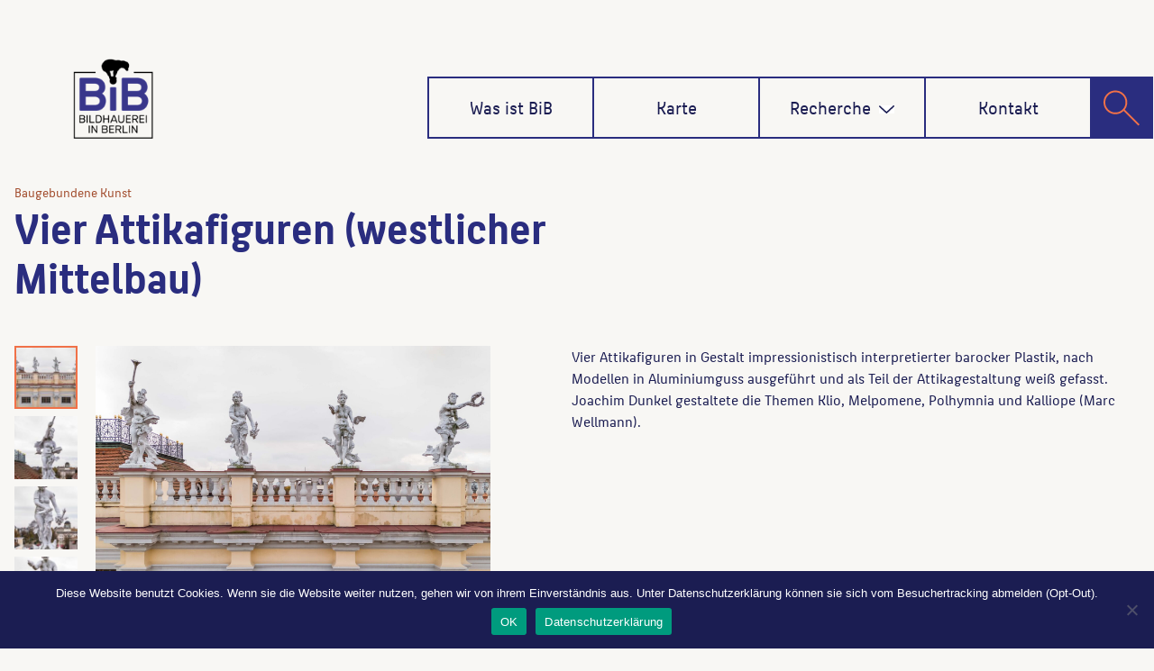

--- FILE ---
content_type: text/html;charset=UTF-8
request_url: https://bildhauerei-in-berlin.de/bildwerk/vier-attikafiguren-westlicher-mittelbau-4718/
body_size: 17081
content:
<!DOCTYPE html>
<html lang="de" >
<head>
	<meta charset="UTF-8">
	<meta http-equiv="X-UA-Compatible" content="IE=edge">
	<meta name="viewport" content="width=device-width, initial-scale=1">
		<link rel="shortcut icon" href="https://bildhauerei-in-berlin.de/wp-content/themes/bib/img/bib-logo.png" /> 
	<link rel="pingback" href="https://bildhauerei-in-berlin.de/xmlrpc.php">
	<title>Vier Attikafiguren (westlicher Mittelbau) &#8211; Bildhauerei in Berlin</title>

	  		<style type="text/css">
			/* Menus */
			body .navbar .navbar-nav > .open > a, body .navbar .navbar-nav > .open > a:hover, body .navbar .navbar-nav > .open > a:focus, body .navbar .navbar-nav > li > a:hover, body .navbar .navbar-nav > li > a:focus, body .navbar-default.navbar6 .navbar-nav > .active > a, body .navbar-default.navbar6 .navbar-nav > .active > a:hover, body .navbar-default.navbar6 .navbar-nav > .active > a:focus, body .navbar.navbar6 .navbar-nav > .active.open > a, body .navbar.navbar6 .navbar-nav > .active.open > a:hover, body .navbar.navbar6 .navbar-nav > .active.open > a:focus {
				color: #38378b;
			}
			body .navbar .navbar-nav > .active > a, body .navbar .navbar-nav > .active > a:hover, body .navbar .navbar-nav > .active > a:focus, body .dropdown-menu, body .dropdown-menu .active > a, body .dropdown-menu .active > a:hover, body .dropdown-menu .active > a:focus, body .navbar-default .navbar-nav > .active > a, body .navbar-default .navbar-nav > .active > a:hover, body .navbar-default .navbar-nav > .active > a:focus {
			    background-color: #38378b;
			}
			body .navbar-default {
			    background-color: transparent;
			}
			@media (max-width: 767px) {
				body .navbar-default .navbar-nav .open .dropdown-menu > li > a:hover, body .navbar-default .navbar-nav .open .dropdown-menu > li > a:focus {
				    /* color: #fff; */
						background-color: transparent;
				 }
				 body .navbar-default .navbar-nav .open .dropdown-menu > li > a {
				      color: #fff;
				 }
			}
			body .dropdown-menu > li > a,body .nav .open.dropdown-submenu >  a ,body .nav .open.dropdown-submenu > a:hover, body .nav .open.dropdown-submenu > a:focus, body .nav .open > .dropdown-menu a:focus {
					border-bottom: 1px solid rgb(6,30,99);
					background-color: #38378b;
			}
			body .dropdown-menu > li > a:hover, body .dropdown-menu > li > a:focus,body .nav .open.dropdown-submenu > a, body .nav .open.dropdown-submenu > a:hover, body .nav .open.dropdown-submenu >  a:focus,body .nav .open .dropdown-menu >  a ,body .nav .open  > a:hover, body .nav .open   > a:focus {
					background-color: rgb(6,30,99);
			}
		 	body .nav .open > .dropdown-submenu a, body .nav .open > .dropdown-submenu a:hover, body .nav .open > .dropdown-submenu a:focus {
    			border-bottom: 1px solid rgb(6,30,99);
			}
     	body .navbar-default .navbar-nav > .active > a,body .navbar .navbar-nav > .open.active > a { color:#ffffff; }
			.navbar2 .logo-link-url .navbar-brand .appointment_title_head, .navbar2 .logo-link-url p, .navbar-default.navbar3 .navbar-nav > li > a{
	    		color: #ffffff;
			}

			/*Background colors */
			.callout-btn2, a.works-btn, .blog-btn-sm, a.more-link, .top-contact-detail-section, .blog-post-date-area .date, .blog-btn-lg, .blogdetail-btn a:hover, .cont-btn a:hover, .sidebar-widget > .input-group > .input-group-addon, .sidebar-widget > .input-group > .input-group-addon, .sidebar-widget-tags a:hover, .navigation.pagination .nav-links .page-numbers.current,  .navigation.pagination .nav-links a:hover, a.error-btn, .hc_scrollup, .tagcloud a:hover, .form-submit input, .media-body input[type=submit], .sidebar-widget input[type=submit], .footer-widget-column input[type=submit], .blogdetail-btn, .cont-btn button, .orange-widget-column > .input-group > .input-group-addon, .orange-widget-column-tags a:hover, .slider-btn-sm, .slide-btn-sm, .slider-sm-area a.more-link, .blog-pagination span.current, .wpcf7-submit, .page-title-section, ins, body .service-section3 .service-area i.fa, body .service-section3 .service-area:hover, .service-section2 .service-area::before, body .Service-section.service6 .service-area, body .navbar-default.navbar5 .navbar-header, body .stickymenu1 .navbar-default .navbar-nav > .active > a, body .stickymenu1 .navbar-default .navbar-nav > .active > a:hover, body .stickymenu1 .navbar-default .navbar-nav > .active > a:focus, body .stickymenu1 .navbar .navbar-nav > li > a:hover, body .stickymenu1 .navbar .navbar-nav > li > a:focus, body .stickymenu1 .navbar .navbar-nav > .open > a, body .stickymenu1 .navbar .navbar-nav > .open > a:hover, body .stickymenu1 .navbar .navbar-nav > .open > a:focus {
				background-color: #38378b;
			}
			body .navbar-default.navbar6 .navbar-nav > li.active > a:after, body .navbar6 ul li > a:hover:after {
				background: #38378b;
			}

			/* Font Colors */
			.service-icon i, .blog-post-sm a:hover, .blog-tags-sm a:hover, .blog-sm-area h3 > a:hover, .blog-sm-area h3 > a:focus, .footer-contact-icon i, .footer-addr-icon, .footer-blog-post:hover h3 a , .footer-widget-tags a:hover, .footer-widget-column ul li a:hover, .footer-copyright p a:hover, .page-breadcrumb > li.active a, .blog-post-lg a:hover, .blog-post-lg a:focus, .blog-tags-lg a:hover, .blog-lg-area-full h3 > a:hover, .blog-author span, .comment-date a:hover, .reply a, .reply a:hover, .sidebar-blog-post:hover h3 a, ul.post-content li:hover a, .error-404 .error404-title, .media-body th a:hover, .media-body dd a:hover, .media-body li a:hover, .blog-post-info-detail a:hover, .comment-respond a:hover, .blogdetail-btn a, .cont-btn a, .blog-lg-area-left h3 > a:hover, .blog-lg-area-right h3 > a:hover, .blog-lg-area-full h3 > a:hover, .sidebar-widget > ul > li > a:hover,
			.sidebar-widget table th, .footer-widget-column table th,	.top-contact-detail-section table th,	blockquote a,	blockquote a:hover,	blockquote a:focus,
			#calendar_wrap table > thead > tr > th,	#calendar_wrap a,	table tbody a, table tbody a:hover,	table tbody a:focus, .textwidget a:hover,	.format-quote p:before,	td#prev a, td#next a,	dl > dd > a, dl > dd > a:hover, .rsswidget:hover,	.recentcomments a:hover, p > a, p > a:hover,	ul > li > a:hover, tr.odd a, tr.even a,	p.wp-caption-text a, .footer-copyright a, .footer-copyright a:hover, body .service-section3 .service-area:hover i.fa, body .service-section1 .service-area:hover i.fa {
				color: #38378b;
			}
			.search-panel .search-form input[type="submit"]{background: #38378b;border: 1px solid #38378b;}

			/* Border colors */
			.footer-widget-tags a:hover , .sidebar-widget > .input-group > .input-group-addon, .sidebar-widget-tags a:hover, .blog-pagination a:hover, .blog-pagination a.active, .tagcloud a:hover, .media-body input[type=submit], .sidebar-widget input[type=submit], .footer-widget-column input[type=submit] {
				border: 1px solid #38378b;
			}
			.footer-copyright-section {	border-bottom: 5px solid #38378b; }
			.blog-lg-box img { border-bottom: 3px solid #38378b; }
			blockquote { border-left: 5px solid #38378b; }

			/* Box Shadow*/
			.callout-btn2, a.hrtl-btn, a.works-btn, .blog-btn-sm, .more-link, .blogdetail-btn a, .cont-btn a, a.error-btn, .form-submit input, .blogdetail-btn, .cont-btn button, .slider-btn-sm , .slider-sm-area a.more-link, .slide-btn-sm, .wpcf7-submit,
			.post-password-form input[type="submit"], input[type="submit"] { box-shadow: 0 3px 0 0 rgb(6,30,99); }

			/* Other */
			body .service-section1 i.fa {
			    background: #38378b;
			    box-shadow: #38378b 0px 0px 0px 1px;
			}
			body .Service-section.service7 .service-area:after {
					border-top: 2px dashed #38378b ;
					border-bottom: 2px dashed #38378b ;
			}
			body .Service-section.service7 .service-area .media:after {
					border-left: 2px dashed #38378b ;
		  		border-right: 2px dashed #38378b ;
			}
			@media (min-width: 1101px) {
				body .navbar2.navbar-default .navbar-nav > .open > a, body .navbar3.navbar-default .navbar-nav > .open > a {
				    color: #38378b;
				}
				body .navbar2.navbar-default .navbar-nav > .open.active > a, body .navbar3.navbar-default .navbar-nav > .open.active > a {
					color: #ffffff;
				}
			}
			body blockquote {
			    border-left: 5px solid #38378b;
			}
			/*===== WP 5.8 Wigets =====*/
			body .sidebar-widget li a:hover,body .sidebar-widget li a:focus{
			    color: #38378b;
			}
			body .sidebar-widget .wp-block-tag-cloud a:hover{
			border: 1px solid #38378b;
			color: #ffffff;
			background-color: #38378b;
			}
			body .wp-block-calendar a {
			 color: #38378b;
			}
			body .sidebar-widget .wp-block-tag-cloud a:hover, body .footer-widget-section .wp-block-tag-cloud a:hover{
			    background-color: #38378b;
			    border: 1px solid #38378b;
			    color: #fff;
			}
			body .footer-section .wp-block-latest-comments__comment-meta a:hover {
				color: #38378b;
			}
			body .post .nav-subtitle {
			    color: #38378b;
			}
			body .post .nav-title:hover,.post .nav-title:focus{color:#38378b;}

			body .related-blog-post-sm a:hover,body .related-post-caption h4 a:hover,body .related-blog-post-author .blog-admin-lg a:hover{color:  #38378b;}
			body .related-post-scroll-btn li a:hover {background-color: #38378b;} 
			body .related-blog-post-sm i{color: #38378b;}
			body .related-post-image{border-bottom: 2px solid #38378b;}

			body .sidebar-widget h1:before,body .sidebar-widget h2:before,body .sidebar-widget h3:before,body .sidebar-widget h4:before,body .sidebar-widget h5:before,body .sidebar-widget h6:before,body .sidebar-widget .wp-block-search .wp-block-search__label:before,
			body .footer-widget-section h1:before,body .footer-widget-section h2:before,body .footer-widget-section h3:before,body .footer-widget-section h4:before,body .footer-widget-section h5:before,body .footer-widget-section h6:before,body .footer-widget-section .wp-block-search .wp-block-search__label:before,body h3.footer-widget-title:before{width: 60px;background: #38378b; z-index:2;}
		</style>
		<style>
.custom-logo{width: 154px; height: auto;}
</style><meta name='robots' content='max-image-preview:large' />
<link rel='dns-prefetch' href='//use.fontawesome.com' />
<link rel="alternate" type="application/rss+xml" title="Bildhauerei in Berlin &raquo; Feed" href="https://bildhauerei-in-berlin.de/feed/" />
<link rel="alternate" type="application/rss+xml" title="Bildhauerei in Berlin &raquo; Kommentar-Feed" href="https://bildhauerei-in-berlin.de/comments/feed/" />
<link rel="alternate" type="application/rss+xml" title="Bildhauerei in Berlin &raquo; Kommentar-Feed zu Vier Attikafiguren (westlicher Mittelbau)" href="https://bildhauerei-in-berlin.de/bildwerk/vier-attikafiguren-westlicher-mittelbau-4718/feed/" />
<link rel="alternate" title="oEmbed (JSON)" type="application/json+oembed" href="https://bildhauerei-in-berlin.de/wp-json/oembed/1.0/embed?url=https%3A%2F%2Fbildhauerei-in-berlin.de%2Fbildwerk%2Fvier-attikafiguren-westlicher-mittelbau-4718%2F" />
<link rel="alternate" title="oEmbed (XML)" type="text/xml+oembed" href="https://bildhauerei-in-berlin.de/wp-json/oembed/1.0/embed?url=https%3A%2F%2Fbildhauerei-in-berlin.de%2Fbildwerk%2Fvier-attikafiguren-westlicher-mittelbau-4718%2F&#038;format=xml" />
<style id='wp-img-auto-sizes-contain-inline-css' type='text/css'>
img:is([sizes=auto i],[sizes^="auto," i]){contain-intrinsic-size:3000px 1500px}
/*# sourceURL=wp-img-auto-sizes-contain-inline-css */
</style>
<link rel='stylesheet' id='appointment-theme-fonts-css' href='https://bildhauerei-in-berlin.de/wp-content/fonts/d062f0d757a30647dff62e59ad7b1b12.css?ver=20201110' type='text/css' media='all' />
<style id='wp-emoji-styles-inline-css' type='text/css'>

	img.wp-smiley, img.emoji {
		display: inline !important;
		border: none !important;
		box-shadow: none !important;
		height: 1em !important;
		width: 1em !important;
		margin: 0 0.07em !important;
		vertical-align: -0.1em !important;
		background: none !important;
		padding: 0 !important;
	}
/*# sourceURL=wp-emoji-styles-inline-css */
</style>
<link rel='stylesheet' id='wp-block-library-css' href='https://bildhauerei-in-berlin.de/wp-includes/css/dist/block-library/style.min.css?ver=6.9' type='text/css' media='all' />
<style id='global-styles-inline-css' type='text/css'>
:root{--wp--preset--aspect-ratio--square: 1;--wp--preset--aspect-ratio--4-3: 4/3;--wp--preset--aspect-ratio--3-4: 3/4;--wp--preset--aspect-ratio--3-2: 3/2;--wp--preset--aspect-ratio--2-3: 2/3;--wp--preset--aspect-ratio--16-9: 16/9;--wp--preset--aspect-ratio--9-16: 9/16;--wp--preset--color--black: #000000;--wp--preset--color--cyan-bluish-gray: #abb8c3;--wp--preset--color--white: #ffffff;--wp--preset--color--pale-pink: #f78da7;--wp--preset--color--vivid-red: #cf2e2e;--wp--preset--color--luminous-vivid-orange: #ff6900;--wp--preset--color--luminous-vivid-amber: #fcb900;--wp--preset--color--light-green-cyan: #7bdcb5;--wp--preset--color--vivid-green-cyan: #00d084;--wp--preset--color--pale-cyan-blue: #8ed1fc;--wp--preset--color--vivid-cyan-blue: #0693e3;--wp--preset--color--vivid-purple: #9b51e0;--wp--preset--gradient--vivid-cyan-blue-to-vivid-purple: linear-gradient(135deg,rgb(6,147,227) 0%,rgb(155,81,224) 100%);--wp--preset--gradient--light-green-cyan-to-vivid-green-cyan: linear-gradient(135deg,rgb(122,220,180) 0%,rgb(0,208,130) 100%);--wp--preset--gradient--luminous-vivid-amber-to-luminous-vivid-orange: linear-gradient(135deg,rgb(252,185,0) 0%,rgb(255,105,0) 100%);--wp--preset--gradient--luminous-vivid-orange-to-vivid-red: linear-gradient(135deg,rgb(255,105,0) 0%,rgb(207,46,46) 100%);--wp--preset--gradient--very-light-gray-to-cyan-bluish-gray: linear-gradient(135deg,rgb(238,238,238) 0%,rgb(169,184,195) 100%);--wp--preset--gradient--cool-to-warm-spectrum: linear-gradient(135deg,rgb(74,234,220) 0%,rgb(151,120,209) 20%,rgb(207,42,186) 40%,rgb(238,44,130) 60%,rgb(251,105,98) 80%,rgb(254,248,76) 100%);--wp--preset--gradient--blush-light-purple: linear-gradient(135deg,rgb(255,206,236) 0%,rgb(152,150,240) 100%);--wp--preset--gradient--blush-bordeaux: linear-gradient(135deg,rgb(254,205,165) 0%,rgb(254,45,45) 50%,rgb(107,0,62) 100%);--wp--preset--gradient--luminous-dusk: linear-gradient(135deg,rgb(255,203,112) 0%,rgb(199,81,192) 50%,rgb(65,88,208) 100%);--wp--preset--gradient--pale-ocean: linear-gradient(135deg,rgb(255,245,203) 0%,rgb(182,227,212) 50%,rgb(51,167,181) 100%);--wp--preset--gradient--electric-grass: linear-gradient(135deg,rgb(202,248,128) 0%,rgb(113,206,126) 100%);--wp--preset--gradient--midnight: linear-gradient(135deg,rgb(2,3,129) 0%,rgb(40,116,252) 100%);--wp--preset--font-size--small: 13px;--wp--preset--font-size--medium: 20px;--wp--preset--font-size--large: 36px;--wp--preset--font-size--x-large: 42px;--wp--preset--spacing--20: 0.44rem;--wp--preset--spacing--30: 0.67rem;--wp--preset--spacing--40: 1rem;--wp--preset--spacing--50: 1.5rem;--wp--preset--spacing--60: 2.25rem;--wp--preset--spacing--70: 3.38rem;--wp--preset--spacing--80: 5.06rem;--wp--preset--shadow--natural: 6px 6px 9px rgba(0, 0, 0, 0.2);--wp--preset--shadow--deep: 12px 12px 50px rgba(0, 0, 0, 0.4);--wp--preset--shadow--sharp: 6px 6px 0px rgba(0, 0, 0, 0.2);--wp--preset--shadow--outlined: 6px 6px 0px -3px rgb(255, 255, 255), 6px 6px rgb(0, 0, 0);--wp--preset--shadow--crisp: 6px 6px 0px rgb(0, 0, 0);}:where(.is-layout-flex){gap: 0.5em;}:where(.is-layout-grid){gap: 0.5em;}body .is-layout-flex{display: flex;}.is-layout-flex{flex-wrap: wrap;align-items: center;}.is-layout-flex > :is(*, div){margin: 0;}body .is-layout-grid{display: grid;}.is-layout-grid > :is(*, div){margin: 0;}:where(.wp-block-columns.is-layout-flex){gap: 2em;}:where(.wp-block-columns.is-layout-grid){gap: 2em;}:where(.wp-block-post-template.is-layout-flex){gap: 1.25em;}:where(.wp-block-post-template.is-layout-grid){gap: 1.25em;}.has-black-color{color: var(--wp--preset--color--black) !important;}.has-cyan-bluish-gray-color{color: var(--wp--preset--color--cyan-bluish-gray) !important;}.has-white-color{color: var(--wp--preset--color--white) !important;}.has-pale-pink-color{color: var(--wp--preset--color--pale-pink) !important;}.has-vivid-red-color{color: var(--wp--preset--color--vivid-red) !important;}.has-luminous-vivid-orange-color{color: var(--wp--preset--color--luminous-vivid-orange) !important;}.has-luminous-vivid-amber-color{color: var(--wp--preset--color--luminous-vivid-amber) !important;}.has-light-green-cyan-color{color: var(--wp--preset--color--light-green-cyan) !important;}.has-vivid-green-cyan-color{color: var(--wp--preset--color--vivid-green-cyan) !important;}.has-pale-cyan-blue-color{color: var(--wp--preset--color--pale-cyan-blue) !important;}.has-vivid-cyan-blue-color{color: var(--wp--preset--color--vivid-cyan-blue) !important;}.has-vivid-purple-color{color: var(--wp--preset--color--vivid-purple) !important;}.has-black-background-color{background-color: var(--wp--preset--color--black) !important;}.has-cyan-bluish-gray-background-color{background-color: var(--wp--preset--color--cyan-bluish-gray) !important;}.has-white-background-color{background-color: var(--wp--preset--color--white) !important;}.has-pale-pink-background-color{background-color: var(--wp--preset--color--pale-pink) !important;}.has-vivid-red-background-color{background-color: var(--wp--preset--color--vivid-red) !important;}.has-luminous-vivid-orange-background-color{background-color: var(--wp--preset--color--luminous-vivid-orange) !important;}.has-luminous-vivid-amber-background-color{background-color: var(--wp--preset--color--luminous-vivid-amber) !important;}.has-light-green-cyan-background-color{background-color: var(--wp--preset--color--light-green-cyan) !important;}.has-vivid-green-cyan-background-color{background-color: var(--wp--preset--color--vivid-green-cyan) !important;}.has-pale-cyan-blue-background-color{background-color: var(--wp--preset--color--pale-cyan-blue) !important;}.has-vivid-cyan-blue-background-color{background-color: var(--wp--preset--color--vivid-cyan-blue) !important;}.has-vivid-purple-background-color{background-color: var(--wp--preset--color--vivid-purple) !important;}.has-black-border-color{border-color: var(--wp--preset--color--black) !important;}.has-cyan-bluish-gray-border-color{border-color: var(--wp--preset--color--cyan-bluish-gray) !important;}.has-white-border-color{border-color: var(--wp--preset--color--white) !important;}.has-pale-pink-border-color{border-color: var(--wp--preset--color--pale-pink) !important;}.has-vivid-red-border-color{border-color: var(--wp--preset--color--vivid-red) !important;}.has-luminous-vivid-orange-border-color{border-color: var(--wp--preset--color--luminous-vivid-orange) !important;}.has-luminous-vivid-amber-border-color{border-color: var(--wp--preset--color--luminous-vivid-amber) !important;}.has-light-green-cyan-border-color{border-color: var(--wp--preset--color--light-green-cyan) !important;}.has-vivid-green-cyan-border-color{border-color: var(--wp--preset--color--vivid-green-cyan) !important;}.has-pale-cyan-blue-border-color{border-color: var(--wp--preset--color--pale-cyan-blue) !important;}.has-vivid-cyan-blue-border-color{border-color: var(--wp--preset--color--vivid-cyan-blue) !important;}.has-vivid-purple-border-color{border-color: var(--wp--preset--color--vivid-purple) !important;}.has-vivid-cyan-blue-to-vivid-purple-gradient-background{background: var(--wp--preset--gradient--vivid-cyan-blue-to-vivid-purple) !important;}.has-light-green-cyan-to-vivid-green-cyan-gradient-background{background: var(--wp--preset--gradient--light-green-cyan-to-vivid-green-cyan) !important;}.has-luminous-vivid-amber-to-luminous-vivid-orange-gradient-background{background: var(--wp--preset--gradient--luminous-vivid-amber-to-luminous-vivid-orange) !important;}.has-luminous-vivid-orange-to-vivid-red-gradient-background{background: var(--wp--preset--gradient--luminous-vivid-orange-to-vivid-red) !important;}.has-very-light-gray-to-cyan-bluish-gray-gradient-background{background: var(--wp--preset--gradient--very-light-gray-to-cyan-bluish-gray) !important;}.has-cool-to-warm-spectrum-gradient-background{background: var(--wp--preset--gradient--cool-to-warm-spectrum) !important;}.has-blush-light-purple-gradient-background{background: var(--wp--preset--gradient--blush-light-purple) !important;}.has-blush-bordeaux-gradient-background{background: var(--wp--preset--gradient--blush-bordeaux) !important;}.has-luminous-dusk-gradient-background{background: var(--wp--preset--gradient--luminous-dusk) !important;}.has-pale-ocean-gradient-background{background: var(--wp--preset--gradient--pale-ocean) !important;}.has-electric-grass-gradient-background{background: var(--wp--preset--gradient--electric-grass) !important;}.has-midnight-gradient-background{background: var(--wp--preset--gradient--midnight) !important;}.has-small-font-size{font-size: var(--wp--preset--font-size--small) !important;}.has-medium-font-size{font-size: var(--wp--preset--font-size--medium) !important;}.has-large-font-size{font-size: var(--wp--preset--font-size--large) !important;}.has-x-large-font-size{font-size: var(--wp--preset--font-size--x-large) !important;}
/*# sourceURL=global-styles-inline-css */
</style>

<style id='classic-theme-styles-inline-css' type='text/css'>
/*! This file is auto-generated */
.wp-block-button__link{color:#fff;background-color:#32373c;border-radius:9999px;box-shadow:none;text-decoration:none;padding:calc(.667em + 2px) calc(1.333em + 2px);font-size:1.125em}.wp-block-file__button{background:#32373c;color:#fff;text-decoration:none}
/*# sourceURL=/wp-includes/css/classic-themes.min.css */
</style>
<style id='font-awesome-svg-styles-default-inline-css' type='text/css'>
.svg-inline--fa {
  display: inline-block;
  height: 1em;
  overflow: visible;
  vertical-align: -.125em;
}
/*# sourceURL=font-awesome-svg-styles-default-inline-css */
</style>
<link rel='stylesheet' id='font-awesome-svg-styles-css' href='https://bildhauerei-in-berlin.de/wp-content/uploads/font-awesome/v5.12.1/css/svg-with-js.css' type='text/css' media='all' />
<style id='font-awesome-svg-styles-inline-css' type='text/css'>
   .wp-block-font-awesome-icon svg::before,
   .wp-rich-text-font-awesome-icon svg::before {content: unset;}
/*# sourceURL=font-awesome-svg-styles-inline-css */
</style>
<link rel='stylesheet' id='cookie-notice-front-css' href='https://bildhauerei-in-berlin.de/wp-content/plugins/cookie-notice/css/front.min.css?ver=2.5.11' type='text/css' media='all' />
<link rel='stylesheet' id='wpa-css-css' href='https://bildhauerei-in-berlin.de/wp-content/plugins/honeypot/includes/css/wpa.css?ver=2.3.04' type='text/css' media='all' />
<link rel='stylesheet' id='wp-lightbox-2.min.css-css' href='https://bildhauerei-in-berlin.de/wp-content/plugins/wp-lightbox-2/styles/lightbox.min.css?ver=1.3.4' type='text/css' media='all' />
<link rel='stylesheet' id='appointment-style-css' href='https://bildhauerei-in-berlin.de/wp-content/themes/bib/style.css?ver=6.9' type='text/css' media='all' />
<link rel='stylesheet' id='appointment-bootstrap-css-css' href='https://bildhauerei-in-berlin.de/wp-content/themes/appointment/css/bootstrap.css?ver=6.9' type='text/css' media='all' />
<link rel='stylesheet' id='appointment-font-awesome-min-css' href='https://bildhauerei-in-berlin.de/wp-content/themes/appointment/css/font-awesome/css/all.min.css?ver=6.9' type='text/css' media='all' />
<link rel='stylesheet' id='appointment-media-responsive-css-css' href='https://bildhauerei-in-berlin.de/wp-content/themes/appointment/css/media-responsive.css?ver=6.9' type='text/css' media='all' />
<link rel='stylesheet' id='font-awesome-official-css' href='https://use.fontawesome.com/releases/v5.12.1/css/all.css' type='text/css' media='all' integrity="sha384-v8BU367qNbs/aIZIxuivaU55N5GPF89WBerHoGA4QTcbUjYiLQtKdrfXnqAcXyTv" crossorigin="anonymous" />
<link rel='stylesheet' id='child-style-css' href='https://bildhauerei-in-berlin.de/wp-content/themes/bib/style.css?ver=2.0' type='text/css' media='all' />
<link rel='stylesheet' id='font-awesome-official-v4shim-css' href='https://use.fontawesome.com/releases/v5.12.1/css/v4-shims.css' type='text/css' media='all' integrity="sha384-C8a18+Gvny8XkjAdfto/vjAUdpGuPtl1Ix/K2BgKhFaVO6w4onVVHiEaN9h9XsvX" crossorigin="anonymous" />
<style id='font-awesome-official-v4shim-inline-css' type='text/css'>
@font-face {
font-family: "FontAwesome";
font-display: block;
src: url("https://use.fontawesome.com/releases/v5.12.1/webfonts/fa-brands-400.eot"),
		url("https://use.fontawesome.com/releases/v5.12.1/webfonts/fa-brands-400.eot?#iefix") format("embedded-opentype"),
		url("https://use.fontawesome.com/releases/v5.12.1/webfonts/fa-brands-400.woff2") format("woff2"),
		url("https://use.fontawesome.com/releases/v5.12.1/webfonts/fa-brands-400.woff") format("woff"),
		url("https://use.fontawesome.com/releases/v5.12.1/webfonts/fa-brands-400.ttf") format("truetype"),
		url("https://use.fontawesome.com/releases/v5.12.1/webfonts/fa-brands-400.svg#fontawesome") format("svg");
}

@font-face {
font-family: "FontAwesome";
font-display: block;
src: url("https://use.fontawesome.com/releases/v5.12.1/webfonts/fa-solid-900.eot"),
		url("https://use.fontawesome.com/releases/v5.12.1/webfonts/fa-solid-900.eot?#iefix") format("embedded-opentype"),
		url("https://use.fontawesome.com/releases/v5.12.1/webfonts/fa-solid-900.woff2") format("woff2"),
		url("https://use.fontawesome.com/releases/v5.12.1/webfonts/fa-solid-900.woff") format("woff"),
		url("https://use.fontawesome.com/releases/v5.12.1/webfonts/fa-solid-900.ttf") format("truetype"),
		url("https://use.fontawesome.com/releases/v5.12.1/webfonts/fa-solid-900.svg#fontawesome") format("svg");
}

@font-face {
font-family: "FontAwesome";
font-display: block;
src: url("https://use.fontawesome.com/releases/v5.12.1/webfonts/fa-regular-400.eot"),
		url("https://use.fontawesome.com/releases/v5.12.1/webfonts/fa-regular-400.eot?#iefix") format("embedded-opentype"),
		url("https://use.fontawesome.com/releases/v5.12.1/webfonts/fa-regular-400.woff2") format("woff2"),
		url("https://use.fontawesome.com/releases/v5.12.1/webfonts/fa-regular-400.woff") format("woff"),
		url("https://use.fontawesome.com/releases/v5.12.1/webfonts/fa-regular-400.ttf") format("truetype"),
		url("https://use.fontawesome.com/releases/v5.12.1/webfonts/fa-regular-400.svg#fontawesome") format("svg");
unicode-range: U+F004-F005,U+F007,U+F017,U+F022,U+F024,U+F02E,U+F03E,U+F044,U+F057-F059,U+F06E,U+F070,U+F075,U+F07B-F07C,U+F080,U+F086,U+F089,U+F094,U+F09D,U+F0A0,U+F0A4-F0A7,U+F0C5,U+F0C7-F0C8,U+F0E0,U+F0EB,U+F0F3,U+F0F8,U+F0FE,U+F111,U+F118-F11A,U+F11C,U+F133,U+F144,U+F146,U+F14A,U+F14D-F14E,U+F150-F152,U+F15B-F15C,U+F164-F165,U+F185-F186,U+F191-F192,U+F1AD,U+F1C1-F1C9,U+F1CD,U+F1D8,U+F1E3,U+F1EA,U+F1F6,U+F1F9,U+F20A,U+F247-F249,U+F24D,U+F254-F25B,U+F25D,U+F267,U+F271-F274,U+F279,U+F28B,U+F28D,U+F2B5-F2B6,U+F2B9,U+F2BB,U+F2BD,U+F2C1-F2C2,U+F2D0,U+F2D2,U+F2DC,U+F2ED,U+F328,U+F358-F35B,U+F3A5,U+F3D1,U+F410,U+F4AD;
}
/*# sourceURL=font-awesome-official-v4shim-inline-css */
</style>
<script type="text/javascript" id="cookie-notice-front-js-before">
/* <![CDATA[ */
var cnArgs = {"ajaxUrl":"https:\/\/bildhauerei-in-berlin.de\/wp-admin\/admin-ajax.php","nonce":"c1429e79ab","hideEffect":"fade","position":"bottom","onScroll":false,"onScrollOffset":100,"onClick":false,"cookieName":"cookie_notice_accepted","cookieTime":2592000,"cookieTimeRejected":2592000,"globalCookie":false,"redirection":false,"cache":true,"revokeCookies":false,"revokeCookiesOpt":"automatic"};

//# sourceURL=cookie-notice-front-js-before
/* ]]> */
</script>
<script type="text/javascript" src="https://bildhauerei-in-berlin.de/wp-content/plugins/cookie-notice/js/front.min.js?ver=2.5.11" id="cookie-notice-front-js"></script>
<script type="text/javascript" src="https://bildhauerei-in-berlin.de/wp-includes/js/jquery/jquery.min.js?ver=3.7.1" id="jquery-core-js"></script>
<script type="text/javascript" src="https://bildhauerei-in-berlin.de/wp-includes/js/jquery/jquery-migrate.min.js?ver=3.4.1" id="jquery-migrate-js"></script>
<script type="text/javascript" src="https://bildhauerei-in-berlin.de/wp-content/themes/appointment/js/bootstrap.min.js?ver=6.9" id="appointment-bootstrap-js-js"></script>
<script type="text/javascript" src="https://bildhauerei-in-berlin.de/wp-content/themes/appointment/js/menu/menu.js?ver=6.9" id="appointment-menu-js-js"></script>
<script type="text/javascript" src="https://bildhauerei-in-berlin.de/wp-content/themes/appointment/js/page-scroll.js?ver=6.9" id="appointment-page-scroll-js-js"></script>
<script type="text/javascript" src="https://bildhauerei-in-berlin.de/wp-content/themes/appointment/js/carousel.js?ver=6.9" id="appointment-carousel-js-js"></script>
<link rel="https://api.w.org/" href="https://bildhauerei-in-berlin.de/wp-json/" /><link rel="alternate" title="JSON" type="application/json" href="https://bildhauerei-in-berlin.de/wp-json/wp/v2/skulptur/35050" /><link rel="EditURI" type="application/rsd+xml" title="RSD" href="https://bildhauerei-in-berlin.de/xmlrpc.php?rsd" />
<meta name="generator" content="WordPress 6.9" />
<link rel="canonical" href="https://bildhauerei-in-berlin.de/bildwerk/vier-attikafiguren-westlicher-mittelbau-4718/" />
<link rel='shortlink' href='https://bildhauerei-in-berlin.de/?p=35050' />
	<link rel='stylesheet' id='leaflet.css-css' href='https://bildhauerei-in-berlin.de/wp-content/plugins/bitgilde-bib/lib/leaflet/leaflet.css?ver=1.0' type='text/css' media='all' />
<link rel='stylesheet' id='Control.Loading.css-css' href='https://bildhauerei-in-berlin.de/wp-content/plugins/bitgilde-bib/lib/leaflet/plugins/leaflet-loading/Control.Loading.css?ver=1.0' type='text/css' media='all' />
<link rel='stylesheet' id='leaflet-control-credits.css-css' href='https://bildhauerei-in-berlin.de/wp-content/plugins/bitgilde-bib/lib/leaflet/plugins/leaflet-credits/leaflet-control-credits.css?ver=1.0' type='text/css' media='all' />
<link rel='stylesheet' id='Control.FullScreen.css-css' href='https://bildhauerei-in-berlin.de/wp-content/plugins/bitgilde-bib/lib/leaflet/plugins/leaflet-fullscreen/Control.FullScreen.css?ver=1.0' type='text/css' media='all' />
<link rel='stylesheet' id='leaflet-beautify-marker-icon.css-css' href='https://bildhauerei-in-berlin.de/wp-content/plugins/bitgilde-bib/lib/leaflet/plugins/leaflet-beautifymarker/leaflet-beautify-marker-icon.css?ver=1.0' type='text/css' media='all' />
<link rel='stylesheet' id='MarkerCluster.Default.css-css' href='https://bildhauerei-in-berlin.de/wp-content/plugins/bitgilde-bib/lib/leaflet/plugins/leaflet-markercluster/MarkerCluster.Default.css?ver=1.0' type='text/css' media='all' />
<link rel='stylesheet' id='MarkerCluster.css-css' href='https://bildhauerei-in-berlin.de/wp-content/plugins/bitgilde-bib/lib/leaflet/plugins/leaflet-markercluster/MarkerCluster.css?ver=1.0' type='text/css' media='all' />
<link rel='stylesheet' id='L.Control.Locate.min.css-css' href='https://bildhauerei-in-berlin.de/wp-content/plugins/bitgilde-bib/lib/leaflet/plugins/leaflet-locatecontrol/L.Control.Locate.min.css?ver=1.0' type='text/css' media='all' />
<link rel='stylesheet' id='responsiveslides.css-css' href='https://bildhauerei-in-berlin.de/wp-content/plugins/bitgilde-bib/js/responsiveslides/responsiveslides.css?ver=1.0' type='text/css' media='all' />
<link rel='stylesheet' id='bib.css-css' href='https://bildhauerei-in-berlin.de/wp-content/plugins/bitgilde-bib/css/bib.css?ver=1.0' type='text/css' media='all' />
</head>
	<body class="wp-singular skulptur-template-default single single-skulptur postid-35050 wp-theme-appointment wp-child-theme-bib cookies-not-set metaslider-plugin" >


<!--Logo & Menu Section-->	
<nav class="navbar navbar-bib">
	<div class="navbar-container">
		<!-- Brand and toggle get grouped for better mobile display -->
		<div class="navbar-header">
				<a class="navbar-logo" href="https://bildhauerei-in-berlin.de/">
					<img class="img-responsive bib-logo" src="https://bildhauerei-in-berlin.de/wp-content/themes/bib/img/bib-logo.png" alt="Bildhauerei in Berlin Logo"/>
				</a>
								
				<button type="button" class="navbar-toggle collapsed" data-toggle="collapse" data-target="#bs-example-navbar-collapse-1">
					<span class="sr-only">Toggle navigation</span>
					<span class="icon-bar"></span>
					<span class="icon-bar"></span>
					<span class="icon-bar"></span>
				</button>
				
				<div id="tablet-searchbar">
					<form id="tablet-searchform" method="get" action="/">
						<input type="search" name="s" id="s" placeholder="Suche..." autocomplete="off" class="tablet-header-search"><button type="submit" class="tablet-header-searchsubmit"></button>
					</form>
				</div>
				

		</div>
		
		
		<!-- Collect the nav links, forms, and other content for toggling -->
		<div class="collapse navbar-collapse" id="bs-example-navbar-collapse-1">
			<div class="main-menu-wrapper">
				<ul id="menu-hauptmenue" class="nav navbar-nav navbar-right"><li id="menu-item-44" class="menu-item menu-item-type-post_type menu-item-object-page menu-item-44"><a href="https://bildhauerei-in-berlin.de/was-ist-bib/">Was ist BiB</a></li>
<li id="menu-item-42" class="menu-item menu-item-type-post_type menu-item-object-page menu-item-42"><a href="https://bildhauerei-in-berlin.de/karte/">Karte</a></li>
<li id="menu-item-39889" class="menu-item menu-item-type-post_type menu-item-object-page menu-item-has-children menu-item-39889 dropdown"><a href="https://bildhauerei-in-berlin.de/suche/">Recherche<b class="caret"></b></a>
<ul class="dropdown-menu">
	<li id="menu-item-39890" class="menu-item menu-item-type-post_type menu-item-object-page menu-item-39890"><a href="https://bildhauerei-in-berlin.de/suche/">Ausführliche Suche</a></li>
	<li id="menu-item-39891" class="menu-item menu-item-type-custom menu-item-object-custom menu-item-39891"><a href="/bildwerk/">Liste aller Bildwerke [3267]</a></li>
	<li id="menu-item-39892" class="menu-item menu-item-type-custom menu-item-object-custom menu-item-39892"><a href="/creator/">Liste aller Hersteller:innen<br>bzw. Künstler:innen [1790]</a></li>
</ul>
</li>
<li id="menu-item-40" class="menu-item menu-item-type-post_type menu-item-object-page menu-item-40"><a href="https://bildhauerei-in-berlin.de/kontakt/">Kontakt</a></li>
<li id="searchtoggle" class="bib-search-item"><a class="header-search-link" title="Suche"></a>				<div id="searchbar" class="clearfix">
				    <form id="searchform" method="get" action="https://bildhauerei-in-berlin.de/">
				      <input type="search" name="s" id="s" placeholder="Suchbegriff eingeben" autocomplete="off" class="header-search">
				      <button type="submit" class="header-searchsubmit"></button>
				    </form>
				</div>
</li></ul>			</div>
		</div><!-- /.navbar-collapse -->
	</div><!-- /.container-fluid -->
</nav>
  
<!--/Logo & Menu Section-->	
<div class="clearfix"></div><script type="text/javascript">
	function setBiBAuthor(author) {
		if ( !author ) author == '';
		let ccinfo = '<a href="https://creativecommons.org/licenses/by/4.0/deed.de"><i class="fab fa-creative-commons"></i> CC-BY-4.0</a>';
//		if (typeof(String.prototype.endsWith) === 'function') if ( author.endsWith('CC-BY-4.0') ) author = author.substring(0,author.length-9)+'&nbsp;';
//		author += ccinfo;
		jQuery('span.bib-img-author').html(author);
	}
</script>
<!-- bitGilde BiB 3D Viewer Section -->
<div id="bib-3d-viewer">
	<div class="bib-3d-title"><h4>Vier Attikafiguren (westlicher Mittelbau)</h4></div>
	<div id="bib-3d-close"><button class="bib-3d-close" onclick="bib3dclose()"><i class="fas fa-close"></i></button></div>
	<div class="bib-3d-controls">
		<div style="margin-left: 38px;"><button class="bib-3d-zoomin" onclick="bgbib3D.camera.position.x /= 1.1;bgbib3D.camera.position.y /= 1.1;bgbib3D.camera.position.z /= 1.1;">+</button></div>
		<div style="margin-left: 38px;margin-bottom: 6px;"><button  class="bib-3d-zoomout" onclick="bgbib3D.camera.position.x *= 1.1;bgbib3D.camera.position.y *= 1.1;bgbib3D.camera.position.z *= 1.1;">-</button></div>

		<input onclick="bib3dswitchrotate()" type="checkbox" id="bib3drotate" style="margin-top: 16px;margin-left:5px;margin-bottom:16px" checked/>
		<label style="color: white" for="bib3drotate">rotieren</label>
		
		<div style="margin-left: 38px;margin-bottom: 6px;"><button onclick="bgbib3D.object.rotateX(0.2)"><i class="fas fa-arrow-up"></i></button></div>
		<div style="float:left; margin-right: 6px;"><button onclick="bgbib3D.object.rotateY(-0.2)"><i class="fas fa-arrow-left"></i></button></div>
		<div style="float:left; margin-right: 6px;"><button onclick="bgbib3D.camera.position.x = 0;bgbib3D.camera.position.y = 0;bgbib3D.camera.position.z = -bgbib3D.config.distance;bgbib3D.object.quaternion.set(0,0,0,1);"><i class="fas fa-dot-circle"></i></button></div>
		<div><button onclick="bgbib3D.object.rotateY(0.2)"><i class="fas fa-arrow-right"></i></button></div>
		<div style="margin-left: 38px;margin-top: 6px;"><button onclick="bgbib3D.object.rotateX(-0.2)"><i class="fas fa-arrow-down"></i></button></div>
		
		
	</div>
</div>
<!-- Page Title Section -->
<div class="bib-title-section">		
		<div class="container">
			<div class="row">
				<div class="col-md-6">
					<div class="page-title">
												<span class="bib-breadcrumb">Baugebundene Kunst</span>
												<h1>Vier Attikafiguren (westlicher Mittelbau)</h1>
						<h2></h2>
					</div>
				</div>
				<div class="col-md-6">
					<ul class="page-breadcrumb">
											</ul>
				</div>
			</div>
		</div>	
</div>
<!-- /Page Title Section -->
<div class="clearfix"></div><!-- Blog Section Right Sidebar -->
<div class="page-builder">
	<div class="container">
			<!-- Blog Area -->
			<div id="post-35050" class="blog-lg-area-left post-35050 skulptur type-skulptur status-publish has-post-thumbnail hentry materialien-aluminium kategorien-attikafigur kategorien-bauplastik kategorien-figurengruppe kategorien-standfigur epochen-2-haelfte-20-jh techniken-gefasst techniken-gegossen techniken-geschweisst techniken-zusammengefuegt zustaende-gut vollstaendigkeit-vollstaendig bezirke-charlottenburg-altbezirk-charlottenburg-ortsteil bezirke-charlottenburg-wilmersdorf-aktueller-bezirk">
	<div class="row">
				 				 <div class="col-md-1 bib-alt-images-main">
				 <img width="150" height="150" src="https://bildhauerei-in-berlin.de/wp-content/uploads/CHA_139-e_Thomas-Rosenthal_2023_01-150x150.jpg" class="current alignleft size-thumbnail additional-image" alt="" data-src="https://bildhauerei-in-berlin.de/wp-content/uploads/CHA_139-e_Thomas-Rosenthal_2023_01-scaled.jpg" data-srcset="https://bildhauerei-in-berlin.de/wp-content/uploads/CHA_139-e_Thomas-Rosenthal_2023_01-scaled.jpg 2560w, https://bildhauerei-in-berlin.de/wp-content/uploads/CHA_139-e_Thomas-Rosenthal_2023_01-300x225.jpg 300w, https://bildhauerei-in-berlin.de/wp-content/uploads/CHA_139-e_Thomas-Rosenthal_2023_01-1024x768.jpg 1024w, https://bildhauerei-in-berlin.de/wp-content/uploads/CHA_139-e_Thomas-Rosenthal_2023_01-768x576.jpg 768w, https://bildhauerei-in-berlin.de/wp-content/uploads/CHA_139-e_Thomas-Rosenthal_2023_01-1536x1152.jpg 1536w, https://bildhauerei-in-berlin.de/wp-content/uploads/CHA_139-e_Thomas-Rosenthal_2023_01-2048x1536.jpg 2048w" caption="Foto: Thomas Rosenthal, 2023, CC-BY-NC-SA-4.0" decoding="async" srcset="https://bildhauerei-in-berlin.de/wp-content/uploads/CHA_139-e_Thomas-Rosenthal_2023_01-150x150.jpg 150w, https://bildhauerei-in-berlin.de/wp-content/uploads/CHA_139-e_Thomas-Rosenthal_2023_01-380x380.jpg 380w" sizes="(max-width: 150px) 100vw, 150px" /><img width="150" height="150" src="https://bildhauerei-in-berlin.de/wp-content/uploads/CHA_139-e_Thomas-Rosenthal_2023_02-150x150.jpg" class="alignleft size-thumbnail additional-image" alt="" data-src="https://bildhauerei-in-berlin.de/wp-content/uploads/CHA_139-e_Thomas-Rosenthal_2023_02-scaled.jpg" data-srcset="https://bildhauerei-in-berlin.de/wp-content/uploads/CHA_139-e_Thomas-Rosenthal_2023_02-scaled.jpg 1777w, https://bildhauerei-in-berlin.de/wp-content/uploads/CHA_139-e_Thomas-Rosenthal_2023_02-208x300.jpg 208w, https://bildhauerei-in-berlin.de/wp-content/uploads/CHA_139-e_Thomas-Rosenthal_2023_02-711x1024.jpg 711w, https://bildhauerei-in-berlin.de/wp-content/uploads/CHA_139-e_Thomas-Rosenthal_2023_02-768x1107.jpg 768w, https://bildhauerei-in-berlin.de/wp-content/uploads/CHA_139-e_Thomas-Rosenthal_2023_02-1066x1536.jpg 1066w, https://bildhauerei-in-berlin.de/wp-content/uploads/CHA_139-e_Thomas-Rosenthal_2023_02-1421x2048.jpg 1421w" caption="Foto: Thomas Rosenthal, 2023, CC-BY-NC-SA-4.0" decoding="async" srcset="https://bildhauerei-in-berlin.de/wp-content/uploads/CHA_139-e_Thomas-Rosenthal_2023_02-150x150.jpg 150w, https://bildhauerei-in-berlin.de/wp-content/uploads/CHA_139-e_Thomas-Rosenthal_2023_02-380x380.jpg 380w" sizes="(max-width: 150px) 100vw, 150px" /><img width="150" height="150" src="https://bildhauerei-in-berlin.de/wp-content/uploads/CHA_139-e_Thomas-Rosenthal_2023_03-150x150.jpg" class="alignleft size-thumbnail additional-image" alt="" data-src="https://bildhauerei-in-berlin.de/wp-content/uploads/CHA_139-e_Thomas-Rosenthal_2023_03-scaled.jpg" data-srcset="https://bildhauerei-in-berlin.de/wp-content/uploads/CHA_139-e_Thomas-Rosenthal_2023_03-scaled.jpg 1728w, https://bildhauerei-in-berlin.de/wp-content/uploads/CHA_139-e_Thomas-Rosenthal_2023_03-202x300.jpg 202w, https://bildhauerei-in-berlin.de/wp-content/uploads/CHA_139-e_Thomas-Rosenthal_2023_03-691x1024.jpg 691w, https://bildhauerei-in-berlin.de/wp-content/uploads/CHA_139-e_Thomas-Rosenthal_2023_03-768x1138.jpg 768w, https://bildhauerei-in-berlin.de/wp-content/uploads/CHA_139-e_Thomas-Rosenthal_2023_03-1037x1536.jpg 1037w, https://bildhauerei-in-berlin.de/wp-content/uploads/CHA_139-e_Thomas-Rosenthal_2023_03-1382x2048.jpg 1382w" caption="Foto: Thomas Rosenthal, 2023, CC-BY-NC-SA-4.0" decoding="async" srcset="https://bildhauerei-in-berlin.de/wp-content/uploads/CHA_139-e_Thomas-Rosenthal_2023_03-150x150.jpg 150w, https://bildhauerei-in-berlin.de/wp-content/uploads/CHA_139-e_Thomas-Rosenthal_2023_03-380x380.jpg 380w" sizes="(max-width: 150px) 100vw, 150px" /><img width="150" height="150" src="https://bildhauerei-in-berlin.de/wp-content/uploads/CHA_139-e_Thomas-Rosenthal_2023_04-150x150.jpg" class="alignleft size-thumbnail additional-image" alt="" data-src="https://bildhauerei-in-berlin.de/wp-content/uploads/CHA_139-e_Thomas-Rosenthal_2023_04-scaled.jpg" data-srcset="https://bildhauerei-in-berlin.de/wp-content/uploads/CHA_139-e_Thomas-Rosenthal_2023_04-scaled.jpg 1754w, https://bildhauerei-in-berlin.de/wp-content/uploads/CHA_139-e_Thomas-Rosenthal_2023_04-206x300.jpg 206w, https://bildhauerei-in-berlin.de/wp-content/uploads/CHA_139-e_Thomas-Rosenthal_2023_04-702x1024.jpg 702w, https://bildhauerei-in-berlin.de/wp-content/uploads/CHA_139-e_Thomas-Rosenthal_2023_04-768x1121.jpg 768w, https://bildhauerei-in-berlin.de/wp-content/uploads/CHA_139-e_Thomas-Rosenthal_2023_04-1053x1536.jpg 1053w, https://bildhauerei-in-berlin.de/wp-content/uploads/CHA_139-e_Thomas-Rosenthal_2023_04-1403x2048.jpg 1403w" caption="Foto: Thomas Rosenthal, 2023, CC-BY-NC-SA-4.0" decoding="async" loading="lazy" srcset="https://bildhauerei-in-berlin.de/wp-content/uploads/CHA_139-e_Thomas-Rosenthal_2023_04-150x150.jpg 150w, https://bildhauerei-in-berlin.de/wp-content/uploads/CHA_139-e_Thomas-Rosenthal_2023_04-380x380.jpg 380w" sizes="auto, (max-width: 150px) 100vw, 150px" /><img width="150" height="150" src="https://bildhauerei-in-berlin.de/wp-content/uploads/CHA_139-e_Thomas-Rosenthal_2023_05-150x150.jpg" class="alignleft size-thumbnail additional-image" alt="" data-src="https://bildhauerei-in-berlin.de/wp-content/uploads/CHA_139-e_Thomas-Rosenthal_2023_05-scaled.jpg" data-srcset="https://bildhauerei-in-berlin.de/wp-content/uploads/CHA_139-e_Thomas-Rosenthal_2023_05-scaled.jpg 1724w, https://bildhauerei-in-berlin.de/wp-content/uploads/CHA_139-e_Thomas-Rosenthal_2023_05-202x300.jpg 202w, https://bildhauerei-in-berlin.de/wp-content/uploads/CHA_139-e_Thomas-Rosenthal_2023_05-690x1024.jpg 690w, https://bildhauerei-in-berlin.de/wp-content/uploads/CHA_139-e_Thomas-Rosenthal_2023_05-768x1140.jpg 768w, https://bildhauerei-in-berlin.de/wp-content/uploads/CHA_139-e_Thomas-Rosenthal_2023_05-1035x1536.jpg 1035w, https://bildhauerei-in-berlin.de/wp-content/uploads/CHA_139-e_Thomas-Rosenthal_2023_05-1380x2048.jpg 1380w" caption="Foto: Thomas Rosenthal, 2023, CC-BY-NC-SA-4.0" decoding="async" loading="lazy" srcset="https://bildhauerei-in-berlin.de/wp-content/uploads/CHA_139-e_Thomas-Rosenthal_2023_05-150x150.jpg 150w, https://bildhauerei-in-berlin.de/wp-content/uploads/CHA_139-e_Thomas-Rosenthal_2023_05-380x380.jpg 380w" sizes="auto, (max-width: 150px) 100vw, 150px" /><img width="150" height="150" src="https://bildhauerei-in-berlin.de/wp-content/uploads/CHA_139-e_Thomas-Rosenthal_2023_06-150x150.jpg" class="alignleft size-thumbnail additional-image" alt="" data-src="https://bildhauerei-in-berlin.de/wp-content/uploads/CHA_139-e_Thomas-Rosenthal_2023_06-scaled.jpg" data-srcset="https://bildhauerei-in-berlin.de/wp-content/uploads/CHA_139-e_Thomas-Rosenthal_2023_06-scaled.jpg 2560w, https://bildhauerei-in-berlin.de/wp-content/uploads/CHA_139-e_Thomas-Rosenthal_2023_06-300x225.jpg 300w, https://bildhauerei-in-berlin.de/wp-content/uploads/CHA_139-e_Thomas-Rosenthal_2023_06-1024x768.jpg 1024w, https://bildhauerei-in-berlin.de/wp-content/uploads/CHA_139-e_Thomas-Rosenthal_2023_06-768x576.jpg 768w, https://bildhauerei-in-berlin.de/wp-content/uploads/CHA_139-e_Thomas-Rosenthal_2023_06-1536x1152.jpg 1536w, https://bildhauerei-in-berlin.de/wp-content/uploads/CHA_139-e_Thomas-Rosenthal_2023_06-2048x1536.jpg 2048w" caption="Foto: Thomas Rosenthal, 2023, CC-BY-NC-SA-4.0" decoding="async" loading="lazy" srcset="https://bildhauerei-in-berlin.de/wp-content/uploads/CHA_139-e_Thomas-Rosenthal_2023_06-150x150.jpg 150w, https://bildhauerei-in-berlin.de/wp-content/uploads/CHA_139-e_Thomas-Rosenthal_2023_06-380x380.jpg 380w" sizes="auto, (max-width: 150px) 100vw, 150px" /><img width="150" height="150" src="https://bildhauerei-in-berlin.de/wp-content/uploads/CHA_139-e_Thomas-Rosenthal_2023_07-150x150.jpg" class="alignleft size-thumbnail additional-image" alt="" data-src="https://bildhauerei-in-berlin.de/wp-content/uploads/CHA_139-e_Thomas-Rosenthal_2023_07-scaled.jpg" data-srcset="https://bildhauerei-in-berlin.de/wp-content/uploads/CHA_139-e_Thomas-Rosenthal_2023_07-scaled.jpg 2560w, https://bildhauerei-in-berlin.de/wp-content/uploads/CHA_139-e_Thomas-Rosenthal_2023_07-300x225.jpg 300w, https://bildhauerei-in-berlin.de/wp-content/uploads/CHA_139-e_Thomas-Rosenthal_2023_07-1024x768.jpg 1024w, https://bildhauerei-in-berlin.de/wp-content/uploads/CHA_139-e_Thomas-Rosenthal_2023_07-768x576.jpg 768w, https://bildhauerei-in-berlin.de/wp-content/uploads/CHA_139-e_Thomas-Rosenthal_2023_07-1536x1152.jpg 1536w, https://bildhauerei-in-berlin.de/wp-content/uploads/CHA_139-e_Thomas-Rosenthal_2023_07-2048x1536.jpg 2048w" caption="Foto: Thomas Rosenthal, 2023, CC-BY-NC-SA-4.0" decoding="async" loading="lazy" srcset="https://bildhauerei-in-berlin.de/wp-content/uploads/CHA_139-e_Thomas-Rosenthal_2023_07-150x150.jpg 150w, https://bildhauerei-in-berlin.de/wp-content/uploads/CHA_139-e_Thomas-Rosenthal_2023_07-380x380.jpg 380w" sizes="auto, (max-width: 150px) 100vw, 150px" /><img width="150" height="150" src="https://bildhauerei-in-berlin.de/wp-content/uploads/CHA_139-e_Thomas-Rosenthal_2023_08-150x150.jpg" class="alignleft size-thumbnail additional-image" alt="" data-src="https://bildhauerei-in-berlin.de/wp-content/uploads/CHA_139-e_Thomas-Rosenthal_2023_08-scaled.jpg" data-srcset="https://bildhauerei-in-berlin.de/wp-content/uploads/CHA_139-e_Thomas-Rosenthal_2023_08-scaled.jpg 2560w, https://bildhauerei-in-berlin.de/wp-content/uploads/CHA_139-e_Thomas-Rosenthal_2023_08-300x225.jpg 300w, https://bildhauerei-in-berlin.de/wp-content/uploads/CHA_139-e_Thomas-Rosenthal_2023_08-1024x768.jpg 1024w, https://bildhauerei-in-berlin.de/wp-content/uploads/CHA_139-e_Thomas-Rosenthal_2023_08-768x576.jpg 768w, https://bildhauerei-in-berlin.de/wp-content/uploads/CHA_139-e_Thomas-Rosenthal_2023_08-1536x1152.jpg 1536w, https://bildhauerei-in-berlin.de/wp-content/uploads/CHA_139-e_Thomas-Rosenthal_2023_08-2048x1536.jpg 2048w" caption="Foto: Thomas Rosenthal, 2023, CC-BY-NC-SA-4.0" decoding="async" loading="lazy" srcset="https://bildhauerei-in-berlin.de/wp-content/uploads/CHA_139-e_Thomas-Rosenthal_2023_08-150x150.jpg 150w, https://bildhauerei-in-berlin.de/wp-content/uploads/CHA_139-e_Thomas-Rosenthal_2023_08-380x380.jpg 380w" sizes="auto, (max-width: 150px) 100vw, 150px" /><img width="150" height="150" src="https://bildhauerei-in-berlin.de/wp-content/uploads/CHA_139-e_Thomas-Rosenthal_2023_09-150x150.jpg" class="alignleft size-thumbnail additional-image" alt="" data-src="https://bildhauerei-in-berlin.de/wp-content/uploads/CHA_139-e_Thomas-Rosenthal_2023_09-scaled.jpg" data-srcset="https://bildhauerei-in-berlin.de/wp-content/uploads/CHA_139-e_Thomas-Rosenthal_2023_09-scaled.jpg 2560w, https://bildhauerei-in-berlin.de/wp-content/uploads/CHA_139-e_Thomas-Rosenthal_2023_09-300x225.jpg 300w, https://bildhauerei-in-berlin.de/wp-content/uploads/CHA_139-e_Thomas-Rosenthal_2023_09-1024x768.jpg 1024w, https://bildhauerei-in-berlin.de/wp-content/uploads/CHA_139-e_Thomas-Rosenthal_2023_09-768x576.jpg 768w, https://bildhauerei-in-berlin.de/wp-content/uploads/CHA_139-e_Thomas-Rosenthal_2023_09-1536x1152.jpg 1536w, https://bildhauerei-in-berlin.de/wp-content/uploads/CHA_139-e_Thomas-Rosenthal_2023_09-2048x1536.jpg 2048w" caption="Foto: Thomas Rosenthal, 2023, CC-BY-NC-SA-4.0" decoding="async" loading="lazy" srcset="https://bildhauerei-in-berlin.de/wp-content/uploads/CHA_139-e_Thomas-Rosenthal_2023_09-150x150.jpg 150w, https://bildhauerei-in-berlin.de/wp-content/uploads/CHA_139-e_Thomas-Rosenthal_2023_09-380x380.jpg 380w" sizes="auto, (max-width: 150px) 100vw, 150px" /><img width="150" height="150" src="https://bildhauerei-in-berlin.de/wp-content/uploads/CHA_139-e_Thomas-Rosenthal_2023_10-150x150.jpg" class="alignleft size-thumbnail additional-image" alt="" data-src="https://bildhauerei-in-berlin.de/wp-content/uploads/CHA_139-e_Thomas-Rosenthal_2023_10-scaled.jpg" data-srcset="https://bildhauerei-in-berlin.de/wp-content/uploads/CHA_139-e_Thomas-Rosenthal_2023_10-scaled.jpg 1592w, https://bildhauerei-in-berlin.de/wp-content/uploads/CHA_139-e_Thomas-Rosenthal_2023_10-187x300.jpg 187w, https://bildhauerei-in-berlin.de/wp-content/uploads/CHA_139-e_Thomas-Rosenthal_2023_10-637x1024.jpg 637w, https://bildhauerei-in-berlin.de/wp-content/uploads/CHA_139-e_Thomas-Rosenthal_2023_10-768x1235.jpg 768w, https://bildhauerei-in-berlin.de/wp-content/uploads/CHA_139-e_Thomas-Rosenthal_2023_10-955x1536.jpg 955w, https://bildhauerei-in-berlin.de/wp-content/uploads/CHA_139-e_Thomas-Rosenthal_2023_10-1274x2048.jpg 1274w" caption="Foto: Thomas Rosenthal, 2023, CC-BY-NC-SA-4.0" decoding="async" loading="lazy" srcset="https://bildhauerei-in-berlin.de/wp-content/uploads/CHA_139-e_Thomas-Rosenthal_2023_10-150x150.jpg 150w, https://bildhauerei-in-berlin.de/wp-content/uploads/CHA_139-e_Thomas-Rosenthal_2023_10-380x380.jpg 380w" sizes="auto, (max-width: 150px) 100vw, 150px" /><img width="150" height="150" src="https://bildhauerei-in-berlin.de/wp-content/uploads/CHA_139-e_Thomas-Rosenthal_2023_11-150x150.jpg" class="alignleft size-thumbnail additional-image" alt="" data-src="https://bildhauerei-in-berlin.de/wp-content/uploads/CHA_139-e_Thomas-Rosenthal_2023_11-scaled.jpg" data-srcset="https://bildhauerei-in-berlin.de/wp-content/uploads/CHA_139-e_Thomas-Rosenthal_2023_11-scaled.jpg 1671w, https://bildhauerei-in-berlin.de/wp-content/uploads/CHA_139-e_Thomas-Rosenthal_2023_11-196x300.jpg 196w, https://bildhauerei-in-berlin.de/wp-content/uploads/CHA_139-e_Thomas-Rosenthal_2023_11-668x1024.jpg 668w, https://bildhauerei-in-berlin.de/wp-content/uploads/CHA_139-e_Thomas-Rosenthal_2023_11-768x1177.jpg 768w, https://bildhauerei-in-berlin.de/wp-content/uploads/CHA_139-e_Thomas-Rosenthal_2023_11-1003x1536.jpg 1003w, https://bildhauerei-in-berlin.de/wp-content/uploads/CHA_139-e_Thomas-Rosenthal_2023_11-1337x2048.jpg 1337w" caption="Foto: Thomas Rosenthal, 2023, CC-BY-NC-SA-4.0" decoding="async" loading="lazy" srcset="https://bildhauerei-in-berlin.de/wp-content/uploads/CHA_139-e_Thomas-Rosenthal_2023_11-150x150.jpg 150w, https://bildhauerei-in-berlin.de/wp-content/uploads/CHA_139-e_Thomas-Rosenthal_2023_11-380x380.jpg 380w" sizes="auto, (max-width: 150px) 100vw, 150px" /><img width="150" height="150" src="https://bildhauerei-in-berlin.de/wp-content/uploads/CHA_139-e_Thomas-Rosenthal_2023_12-150x150.jpg" class="alignleft size-thumbnail additional-image" alt="" data-src="https://bildhauerei-in-berlin.de/wp-content/uploads/CHA_139-e_Thomas-Rosenthal_2023_12-scaled.jpg" data-srcset="https://bildhauerei-in-berlin.de/wp-content/uploads/CHA_139-e_Thomas-Rosenthal_2023_12-scaled.jpg 1721w, https://bildhauerei-in-berlin.de/wp-content/uploads/CHA_139-e_Thomas-Rosenthal_2023_12-202x300.jpg 202w, https://bildhauerei-in-berlin.de/wp-content/uploads/CHA_139-e_Thomas-Rosenthal_2023_12-688x1024.jpg 688w, https://bildhauerei-in-berlin.de/wp-content/uploads/CHA_139-e_Thomas-Rosenthal_2023_12-768x1143.jpg 768w, https://bildhauerei-in-berlin.de/wp-content/uploads/CHA_139-e_Thomas-Rosenthal_2023_12-1032x1536.jpg 1032w, https://bildhauerei-in-berlin.de/wp-content/uploads/CHA_139-e_Thomas-Rosenthal_2023_12-1377x2048.jpg 1377w" caption="Foto: Thomas Rosenthal, 2023, CC-BY-NC-SA-4.0" decoding="async" loading="lazy" srcset="https://bildhauerei-in-berlin.de/wp-content/uploads/CHA_139-e_Thomas-Rosenthal_2023_12-150x150.jpg 150w, https://bildhauerei-in-berlin.de/wp-content/uploads/CHA_139-e_Thomas-Rosenthal_2023_12-380x380.jpg 380w" sizes="auto, (max-width: 150px) 100vw, 150px" /><img width="150" height="150" src="https://bildhauerei-in-berlin.de/wp-content/uploads/CHA_139-e_Thomas-Rosenthal_2023_13-150x150.jpg" class="alignleft size-thumbnail additional-image" alt="" data-src="https://bildhauerei-in-berlin.de/wp-content/uploads/CHA_139-e_Thomas-Rosenthal_2023_13-scaled.jpg" data-srcset="https://bildhauerei-in-berlin.de/wp-content/uploads/CHA_139-e_Thomas-Rosenthal_2023_13-scaled.jpg 1814w, https://bildhauerei-in-berlin.de/wp-content/uploads/CHA_139-e_Thomas-Rosenthal_2023_13-213x300.jpg 213w, https://bildhauerei-in-berlin.de/wp-content/uploads/CHA_139-e_Thomas-Rosenthal_2023_13-725x1024.jpg 725w, https://bildhauerei-in-berlin.de/wp-content/uploads/CHA_139-e_Thomas-Rosenthal_2023_13-768x1084.jpg 768w, https://bildhauerei-in-berlin.de/wp-content/uploads/CHA_139-e_Thomas-Rosenthal_2023_13-1088x1536.jpg 1088w, https://bildhauerei-in-berlin.de/wp-content/uploads/CHA_139-e_Thomas-Rosenthal_2023_13-1451x2048.jpg 1451w" caption="Foto: Thomas Rosenthal, 2023, CC-BY-NC-SA-4.0" decoding="async" loading="lazy" srcset="https://bildhauerei-in-berlin.de/wp-content/uploads/CHA_139-e_Thomas-Rosenthal_2023_13-150x150.jpg 150w, https://bildhauerei-in-berlin.de/wp-content/uploads/CHA_139-e_Thomas-Rosenthal_2023_13-380x380.jpg 380w" sizes="auto, (max-width: 150px) 100vw, 150px" />	 		 	</div>
							
			<div class="col-md-5"><div class="bib-media">
										<div class="blog-lg-box">
								<a class="img-responsive wp-post-image-link" rel="lightbox" href="https://bildhauerei-in-berlin.de/wp-content/uploads/CHA_139-e_Thomas-Rosenthal_2023_01-scaled.jpg" title="Vier Attikafiguren (westlicher Mittelbau)" >
								<img width="2560" height="1920" src="https://bildhauerei-in-berlin.de/wp-content/uploads/CHA_139-e_Thomas-Rosenthal_2023_01-scaled.jpg" class="img-responsive post-bib-main-image wp-post-image" alt="" decoding="async" loading="lazy" srcset="https://bildhauerei-in-berlin.de/wp-content/uploads/CHA_139-e_Thomas-Rosenthal_2023_01-scaled.jpg 2560w, https://bildhauerei-in-berlin.de/wp-content/uploads/CHA_139-e_Thomas-Rosenthal_2023_01-300x225.jpg 300w, https://bildhauerei-in-berlin.de/wp-content/uploads/CHA_139-e_Thomas-Rosenthal_2023_01-1024x768.jpg 1024w, https://bildhauerei-in-berlin.de/wp-content/uploads/CHA_139-e_Thomas-Rosenthal_2023_01-768x576.jpg 768w, https://bildhauerei-in-berlin.de/wp-content/uploads/CHA_139-e_Thomas-Rosenthal_2023_01-1536x1152.jpg 1536w, https://bildhauerei-in-berlin.de/wp-content/uploads/CHA_139-e_Thomas-Rosenthal_2023_01-2048x1536.jpg 2048w" sizes="auto, (max-width: 2560px) 100vw, 2560px" />	
							</a>	
							</div>
							<div class="bib-cc-info"><span class="bib-img-author">Foto: Thomas Rosenthal, 2023, CC-BY-NC-SA-4.0</span></div>				<h2 class="has-line color-bib">Weitere baugebundene Kunst <span class="bib-part-count">(6)</span></h2> 
				 <div class="bib-image-parts">
					 <ul class="rslides">
						<li><img width="1636" height="2560" src="https://bildhauerei-in-berlin.de/wp-content/uploads/CHA_139-a_Layla-Fetzer_2023_06-scaled.jpg" class="attachment-post-thumbnail size-post-thumbnail wp-post-image" alt="" decoding="async" loading="lazy" srcset="https://bildhauerei-in-berlin.de/wp-content/uploads/CHA_139-a_Layla-Fetzer_2023_06-scaled.jpg 1636w, https://bildhauerei-in-berlin.de/wp-content/uploads/CHA_139-a_Layla-Fetzer_2023_06-655x1024.jpg 655w, https://bildhauerei-in-berlin.de/wp-content/uploads/CHA_139-a_Layla-Fetzer_2023_06-768x1201.jpg 768w, https://bildhauerei-in-berlin.de/wp-content/uploads/CHA_139-a_Layla-Fetzer_2023_06-192x300.jpg 192w, https://bildhauerei-in-berlin.de/wp-content/uploads/CHA_139-a_Layla-Fetzer_2023_06-982x1536.jpg 982w, https://bildhauerei-in-berlin.de/wp-content/uploads/CHA_139-a_Layla-Fetzer_2023_06-1309x2048.jpg 1309w" sizes="auto, (max-width: 1636px) 100vw, 1636px" /></li><li><img width="2560" height="1920" src="https://bildhauerei-in-berlin.de/wp-content/uploads/CHA_139-b_Thomas-Rosenthal_2023_01-scaled.jpg" class="attachment-post-thumbnail size-post-thumbnail wp-post-image" alt="" decoding="async" loading="lazy" srcset="https://bildhauerei-in-berlin.de/wp-content/uploads/CHA_139-b_Thomas-Rosenthal_2023_01-scaled.jpg 2560w, https://bildhauerei-in-berlin.de/wp-content/uploads/CHA_139-b_Thomas-Rosenthal_2023_01-300x225.jpg 300w, https://bildhauerei-in-berlin.de/wp-content/uploads/CHA_139-b_Thomas-Rosenthal_2023_01-1024x768.jpg 1024w, https://bildhauerei-in-berlin.de/wp-content/uploads/CHA_139-b_Thomas-Rosenthal_2023_01-768x576.jpg 768w, https://bildhauerei-in-berlin.de/wp-content/uploads/CHA_139-b_Thomas-Rosenthal_2023_01-1536x1152.jpg 1536w, https://bildhauerei-in-berlin.de/wp-content/uploads/CHA_139-b_Thomas-Rosenthal_2023_01-2048x1536.jpg 2048w" sizes="auto, (max-width: 2560px) 100vw, 2560px" /></li><li><img width="2560" height="1920" src="https://bildhauerei-in-berlin.de/wp-content/uploads/CHA_139-c_Thomas-Rosenthal_2023_01-scaled.jpg" class="attachment-post-thumbnail size-post-thumbnail wp-post-image" alt="" decoding="async" loading="lazy" srcset="https://bildhauerei-in-berlin.de/wp-content/uploads/CHA_139-c_Thomas-Rosenthal_2023_01-scaled.jpg 2560w, https://bildhauerei-in-berlin.de/wp-content/uploads/CHA_139-c_Thomas-Rosenthal_2023_01-300x225.jpg 300w, https://bildhauerei-in-berlin.de/wp-content/uploads/CHA_139-c_Thomas-Rosenthal_2023_01-1024x768.jpg 1024w, https://bildhauerei-in-berlin.de/wp-content/uploads/CHA_139-c_Thomas-Rosenthal_2023_01-768x576.jpg 768w, https://bildhauerei-in-berlin.de/wp-content/uploads/CHA_139-c_Thomas-Rosenthal_2023_01-1536x1152.jpg 1536w, https://bildhauerei-in-berlin.de/wp-content/uploads/CHA_139-c_Thomas-Rosenthal_2023_01-2048x1536.jpg 2048w" sizes="auto, (max-width: 2560px) 100vw, 2560px" /></li><li><img width="2560" height="1920" src="https://bildhauerei-in-berlin.de/wp-content/uploads/CHA_139-d_Thomas-Rosenthal_2023_01-scaled.jpg" class="attachment-post-thumbnail size-post-thumbnail wp-post-image" alt="" decoding="async" loading="lazy" srcset="https://bildhauerei-in-berlin.de/wp-content/uploads/CHA_139-d_Thomas-Rosenthal_2023_01-scaled.jpg 2560w, https://bildhauerei-in-berlin.de/wp-content/uploads/CHA_139-d_Thomas-Rosenthal_2023_01-300x225.jpg 300w, https://bildhauerei-in-berlin.de/wp-content/uploads/CHA_139-d_Thomas-Rosenthal_2023_01-1024x768.jpg 1024w, https://bildhauerei-in-berlin.de/wp-content/uploads/CHA_139-d_Thomas-Rosenthal_2023_01-768x576.jpg 768w, https://bildhauerei-in-berlin.de/wp-content/uploads/CHA_139-d_Thomas-Rosenthal_2023_01-1536x1152.jpg 1536w, https://bildhauerei-in-berlin.de/wp-content/uploads/CHA_139-d_Thomas-Rosenthal_2023_01-2048x1536.jpg 2048w" sizes="auto, (max-width: 2560px) 100vw, 2560px" /></li><li><img width="2560" height="1707" src="https://bildhauerei-in-berlin.de/wp-content/uploads/CHA_139-f_Layla-Fetzer_2023_02-1-scaled.jpg" class="attachment-post-thumbnail size-post-thumbnail wp-post-image" alt="" decoding="async" loading="lazy" srcset="https://bildhauerei-in-berlin.de/wp-content/uploads/CHA_139-f_Layla-Fetzer_2023_02-1-scaled.jpg 2560w, https://bildhauerei-in-berlin.de/wp-content/uploads/CHA_139-f_Layla-Fetzer_2023_02-1-300x200.jpg 300w, https://bildhauerei-in-berlin.de/wp-content/uploads/CHA_139-f_Layla-Fetzer_2023_02-1-1024x683.jpg 1024w, https://bildhauerei-in-berlin.de/wp-content/uploads/CHA_139-f_Layla-Fetzer_2023_02-1-768x512.jpg 768w, https://bildhauerei-in-berlin.de/wp-content/uploads/CHA_139-f_Layla-Fetzer_2023_02-1-1536x1024.jpg 1536w, https://bildhauerei-in-berlin.de/wp-content/uploads/CHA_139-f_Layla-Fetzer_2023_02-1-2048x1365.jpg 2048w" sizes="auto, (max-width: 2560px) 100vw, 2560px" /></li><li><img src="/wp-content/themes/bib/img/no-image.svg" alt="Platzhalter – keine Bilddaten vorhanden" /></li>					 </ul>
					 <a class="bib-nav-bildwerk" href="https://bildhauerei-in-berlin.de/bildwerk/fortuna-10475/">zu den Werkdaten</a>
				 </div>
													<div class="bib-main-bildwerk mb-3">
						<p class="bib-breadcrumb bib-orange">Gebäude der baugebundenen Kunst</p>
						<p><strong>Schloss Charlottenburg</strong></p>
						<a href="https://bildhauerei-in-berlin.de/bildwerk/schloss-charlottenburg-4809/"><img src="https://bildhauerei-in-berlin.de/wp-content/uploads/CHA_139_Layla-Fetzer_2023_02-1-380x380.jpg" alt="Gebäude der baugebundenen Kunst" /></a>
					</div>
				
								
			</div>
		</div>
		<div class="col-md-6">
				 
							<div class="bib-description-section">
			<p>Vier Attikafiguren in Gestalt impressionistisch interpretierter barocker Plastik, nach Modellen in Aluminiumguss ausgeführt und als Teil der Attikagestaltung weiß gefasst. Joachim Dunkel gestaltete die Themen Klio, Melpomene, Polhymnia und Kalliope (Marc Wellmann).</p>
			</div>

						<h2 class="has-line collapsible" data-content="fakten">Fakten</h2>
			<div id="fakten" class="bib-data-section">
						<div class="bib-data"><div class="row"><div class="col-md-2 bib-data-title"><p>Standort</p></div><div class="bib-data-entry col-md-10">
			<p><a class="biblink" href="/karte/#18/52.520513/13.294952">Schloss Charlottenburg - westlicher Mittelbau</a></p>			</div></div></div>
						<div class="bib-data"><div class="row"><div class="col-md-2 bib-data-title"><p>Kategorie</p></div><div class="col-md-10 bib-data-entry"><p>
			<a class="biblink" href="https://bildhauerei-in-berlin.de/kategorie/attikafigur/">Attikafigur</a>&nbsp; &nbsp;<a class="biblink" href="https://bildhauerei-in-berlin.de/kategorie/bauplastik/">Bauplastik</a>&nbsp; &nbsp;<a class="biblink" href="https://bildhauerei-in-berlin.de/kategorie/figurengruppe/">Figurengruppe</a>&nbsp; &nbsp;<a class="biblink" href="https://bildhauerei-in-berlin.de/kategorie/standfigur/">Standfigur</a>&nbsp; &nbsp;			</p></div></div></div>
							<div class="bib-data"><div class="row"><div class="col-md-2 bib-data-title"><p>Epoche</p></div><div class="col-md-10 bib-data-entry"><p>
				<a class="biblink" href="https://bildhauerei-in-berlin.de/epoche/2-haelfte-20-jh/">2. Hälfte 20. Jh.</a>				</p></div></div></div>
							<div class="bib-data"><div class="row"><div class="col-md-2 bib-data-title"><p>Bezirk/Ortsteil</p></div><div class="col-md-10 bib-data-entry"><p>
			<a class="biblink" href="https://bildhauerei-in-berlin.de/bezirk/charlottenburg-wilmersdorf-aktueller-bezirk/charlottenburg-altbezirk-charlottenburg-ortsteil/">Charlottenburg (Altbezirk)/Charlottenburg (Ortsteil)</a><br><a class="biblink" href="https://bildhauerei-in-berlin.de/bezirk/charlottenburg-wilmersdorf-aktueller-bezirk/">Charlottenburg-Wilmersdorf (aktueller Bezirk)</a><br>			</p></div></div></div>
			
			</div>
						<h2 class="has-line collapsible" data-content="werkdaten">Werkdaten</h2>
			
			<div id="werkdaten" class="bib-data-section">
							<div class="bib-data"><div class="row"><div class="col-md-2 bib-data-title"><p>Schaffende/<wbr>Datierung</p></div><div class="col-md-10 bib-data-entry"><p>
				<a class="biblink" href="https://bildhauerei-in-berlin.de/creator/dunkel-joachim/">Dunkel, Joachim</a> (Künstler:in)<br>1973</p><p>				</p></div></div></div>
							<div class="bib-data"><div class="row"><div class="col-md-2 bib-data-title"><p>Objekt&shy;geschichte</p></div><div class="bib-data-entry col-md-10">
			<p>1978 aufgestellt, 1996 abgebaut und neben der Orangerie gelagert. Bis 2007 saniert und wieder auf der Attika aufgestellt.</p>
			</div></div></div>
			
							<div class="bib-data"><div class="row"><div class="col-md-2 bib-data-title"><p>Ma&szlig;e</p></div><div class="bib-data-entry col-md-10">
				<div class="dimension-entries">
				<div class="dimension-labels">Höhe<br></div><div class="dimension-units">2.5 m<br></div>			</div>
			</div></div></div>
							<div class="bib-data"><div class="row"><div class="col-md-2 bib-data-title"><p>Verwendete Materialien</p></div><div class="bib-data-entry col-md-10"><p>
			<a class="biblink" href="https://bildhauerei-in-berlin.de/material/aluminium/">Aluminium</a> <a class="biblink" href="https://materialarchiv.ch/de/ma:material_1451?type=all">(Materialarchiv)</a> <br>			</p></div></div></div>
							<div class="bib-data"><div class="row"><div class="col-md-2 bib-data-title"><p>Technik</p></div><div class="bib-data-entry col-md-10"><p>
				
			<a class="biblink" href="https://bildhauerei-in-berlin.de/technik/gegossen/">gegossen</a><br><a class="biblink" href="https://bildhauerei-in-berlin.de/technik/geschweisst/">geschweißt</a><br><a class="biblink" href="https://bildhauerei-in-berlin.de/technik/zusammengefuegt/">zusammengefügt</a><br><a class="biblink" href="https://bildhauerei-in-berlin.de/technik/gefasst/">gefasst</a><br>			</p></div></div></div>
					<div class="bib-data"><div class="row"><div class="col-md-2 bib-data-title"><p>Zustand</p></div><div class="bib-data-entry col-md-10"><p>
		
			<tr class="bib-table-header"></tr>
			<a class="biblink" href="https://bildhauerei-in-berlin.de/zustand/gut/">gut</a> (2009), nach Sanierung bis 2007<br>			</p></div></div></div>
							<div class="bib-data"><div class="row"><div class="col-md-2 bib-data-title"><p>Vollständigkeit</p></div><div class="bib-data-entry col-md-10"><p>
				
			<a class="biblink" href="https://bildhauerei-in-berlin.de/vollstaendigkeit/vollstaendig/">vollständig</a><br>			</p></div></div></div>
			
			</div>			<br><h2 class="has-line collapsible collapsed" data-content="referenzen">Zitierhinweis/Referenzen</h2>
			<div id="referenzen" class="collapsed">
			<ul><li><i>Ehmann, Horst</i>: Berlin: Kunst im Stadtraum, Berlin, 1988, S. 24.</li><li><i>Ehmann, Horst</i>: Berlin: Kunst im Stadtraum, Begleitheft, Berlin, 1988, S. 6.</li><li><i>Lesser, Katrin</i>: Gartendenkmale in Berlin, Parkanlagen und Stadtplätze , 2013, S. 47-55, 538.</li></ul>
			<p>Wenn Sie einzelne Inhalte von dieser Website verwenden möchten, zitieren Sie bitte wie folgt: Autor*in des Beitrages, Werktitel, URL, Datum des Abrufes.</p>
			</div>
					</div>
		</div>
		<div class="bib-comments">
		<div class="comment-form-section indent">

		<div id="respond" class="comment-respond">
		<h3 id="reply-title" class="comment-reply-title"><div class="comment-title"><h3>Ihre Information ist gefragt</h3></div> <small><a rel="nofollow" id="cancel-comment-reply-link" href="/bildwerk/vier-attikafiguren-westlicher-mittelbau-4718/#respond" style="display:none;">Antwort abbrechen</a></small></h3><form action="https://bildhauerei-in-berlin.de/wp-comments-post.php" method="post" id="commentform" class="form-inline"><div class="blog-form-group-textarea" >
			<textarea id="comments" rows="7" class="blog-form-control-textarea" name="comment" type="text" placeholder="Ihre Nachricht an die Redaktion"></textarea></div> <div class="blog-form-group"><input class="blog-form-control" name="author" id="author" value="" type="name" placeholder="Name" /></div>
<div class="blog-form-group"><input class="blog-form-control" name="email" id="email" value=""   type="email" placeholder="E-Mail" /></div>
<p class="form-submit"><span class="comment-info">Bitte haben Sie Verst&auml;ndnis dafür, dass wir aus Kapazit&auml;tsgr&uuml;nden nur in Ausnahmef&auml;llen und ausschlie&szlig;lich bei wissenschaftlichem Interesse Fachfragen zur Bildhauerkunst beantworten k&ouml;nnen.</span><input name="submit" type="submit" id="blogdetail-btn" class="submit" value="Nachricht senden" /> <input type='hidden' name='comment_post_ID' value='35050' id='comment_post_ID' />
<input type='hidden' name='comment_parent' id='comment_parent' value='0' />
</p> <p class="comment-form-aios-antibot-keys"><input type="hidden" name="33s3at6e" value="873naaiwc7zi" ><input type="hidden" name="7ireylom" value="2vf66qbnrkvh" ><input type="hidden" name="aios_antibot_keys_expiry" id="aios_antibot_keys_expiry" value="1769558400"></p></form>	</div><!-- #respond -->
	</div>	
		</div>
</div>

	
			<!-- /Blog Area -->			
			
		</div>
</div>
<!-- /Blog Section Right Sidebar -->
<!-- Footer Section -->
<div class="footer-section">
	<div class="container">	
		<h2>Beteiligte und F&ouml;rderer</h2>
		<div class="row footer-widget-section">
			<div class="footer-widget footer-section-1 col-md-3 col-sm-6">
				<h3 class="has-line">Tr&auml;ger</h3>
				<div class="footer-logos">
					<a href="https://www.htw-berlin.de/"><img class="logo-htw" src="/wp-content/themes/bib/img/logos/HTW-Logo.svg" alt="Logo HTW Berlin" /></a>
					<a href="https://www.diegeschichteberlins.de/"><div class="logo-fidicin"><img class="logo-fidicin" title="Verein für die Geschichte Berlins e.V., gegr. 1865" src="/wp-content/themes/bib/img/logos/Fidicin-Medaille-preussischblau-1.png" alt="Verein für die Geschichte Berlins e.V., gegr. 1865" /><br>Verein für die Geschichte Berlins e.&nbsp;V., gegr. 1865</div></a>
				</div>
			</div>
			<div class="footer-widget footer-section-2 col-md-4 col-sm-6">
				<h3 class="has-line">F&ouml;rderer</h3>
				<a href="https://www.berlin.de/sen/kultgz/"><img class="logo-senat" src="/wp-content/themes/bib/img/logos/SenKE_weiss.png" alt="Logo Land Berlin - Landesdenkmalamt" /></a>
				<a href="https://www.digis-berlin.de/"><img class="logo-digis" src="/wp-content/themes/bib/img/logos/digis-weiss.png" alt="Logo digis" /></a>
				<a href="https://www.zentralverlag.de/"><img class="logo-zentralverlag" src="/wp-content/themes/bib/img/logos/ZENTRALVERLAG_sticky-weiss.png" alt="Logo Zentralverlag" /></a>
				
			</div>
			<div class="footer-widget footer-section-3 col-md-5 col-sm-12">
				<h3 class="has-line">Kooperationspartner</h3>
				<a href="https://www.berlin.de/landesdenkmalamt/"><img class="logo-lda" src="/wp-content/themes/bib/img/logos/LDA-Logo-weiss-Transparent-300x168.png" alt="Logo Land Berlin - Landesdenkmalamt" /></a>
				<a href="https://www.spsg.de/"><img class="logo-stiftung" src="/wp-content/themes/bib/img/logos/SPSG_Logo_weiss.png" alt="Logo Stiftung Preußische Schlösser und Gärten Berlin-Brandenburg" /></a>
				<a href="https://www.kunstgeschichte.hu-berlin.de/"><img class="logo-hu" src="/wp-content/themes/bib/img/logos/Huberlin-logo-150x150.svg" alt="Logo Institut für Kunst- und Bildgeschichte (IKB)
der Humboldt-Universität zu Berlin" /></a>
				<a href="https://www.zitadelle-berlin.de"><img class="logo-zitadelle" src="/wp-content/themes/bib/img/logos/zitadelle-logo-weiss.png" alt="Logo Zitadelle Berlin" /></a>
			</div>
			<div class="clearfix"></div>

						<p class="footer-copyright">&copy;
							2026							<a href="https://bildhauerei-in-berlin.de/">Bildhauerei in Berlin</a>
							<span class="footer-menu-link"><a href="/impressum-und-datenschutz">Impressum</a></span>
							<span class="footer-menu-link"><a href="https://www.htw-berlin.de/datenschutz/">Datenschutz</a></span>
						</p><!-- .footer-copyright -->

		</div>
	</div>
</div>
<!-- /Footer Section -->
<div class="clearfix"></div>
<!--Scroll To Top--> 
<a href="#" class="hc_scrollup"><i class="fa fa-chevron-up"></i></a>
<!--/Scroll To Top--> 
<script type="text/javascript">
	jQuery('.additional-image').click(function() {
		jQuery('.additional-image').removeClass('current');
		jQuery(this).addClass('current');
		var postlink = jQuery('.wp-post-image-link');
		var postimg = jQuery('.wp-post-image');
		var srctmp = postimg.attr('src');
		var srcsettmp = postimg.attr('srcset');
		var author = jQuery(this).attr('caption');
		setBiBAuthor(author);
//		jQuery('span.bib-img-author').text(author);
		postlink.attr('href', jQuery(this).attr('data-src'));
		postimg.attr('src', jQuery(this).attr('data-src'));
		postimg.attr('srcset', jQuery(this).attr('data-srcset'));
	});
	jQuery('.bib-table-header').click(function(){
	    jQuery(this).nextUntil('tr.bib-table-header').toggle();
	});
	
	jQuery(function(){
	  var $searchlink = jQuery('a.header-search-link');
	  var $searchbar  = jQuery('#searchbar');
  
	  jQuery('#searchtoggle').on('click', function(e) {
  		if ( e.target != $searchlink[0] ) return;
	    e.preventDefault();
		e.stopPropagation();
 	      $searchbar.slideToggle(300, function(){
	        // callback after search bar animation
	      });
	  });  
	});
	
	jQuery( document ).ready(function() {
		jQuery('.rslides').responsiveSlides({auto:false, nav:true, prevText:'<', nextText:'>'});
	});
	
	
	
</script>
<script type="speculationrules">
{"prefetch":[{"source":"document","where":{"and":[{"href_matches":"/*"},{"not":{"href_matches":["/wp-*.php","/wp-admin/*","/wp-content/uploads/*","/wp-content/*","/wp-content/plugins/*","/wp-content/themes/bib/*","/wp-content/themes/appointment/*","/*\\?(.+)"]}},{"not":{"selector_matches":"a[rel~=\"nofollow\"]"}},{"not":{"selector_matches":".no-prefetch, .no-prefetch a"}}]},"eagerness":"conservative"}]}
</script>
<!-- Matomo -->
<script>
  var _paq = window._paq = window._paq || [];
  /* tracker methods like "setCustomDimension" should be called before "trackPageView" */
  _paq.push(['trackPageView']);
_paq.push(['trackAllContentImpressions']);
  _paq.push(['enableLinkTracking']);
  (function() {
    var u="//bildhauerei-in-berlin.de/analytics/";
    _paq.push(['setTrackerUrl', u+'matomo.php']);
    _paq.push(['setSiteId', '1']);
    var d=document, g=d.createElement('script'), s=d.getElementsByTagName('script')[0];
    g.async=true; g.src=u+'matomo.js'; s.parentNode.insertBefore(g,s);
  })();
</script>
<!-- End Matomo Code -->
    <script>
    /(trident|msie)/i.test(navigator.userAgent)&&document.getElementById&&window.addEventListener&&window.addEventListener("hashchange",function(){var t,e=location.hash.substring(1);/^[A-z0-9_-]+$/.test(e)&&(t=document.getElementById(e))&&(/^(?:a|select|input|button|textarea)$/i.test(t.tagName)||(t.tabIndex=-1),t.focus())},!1);
    </script>
    <script type="text/javascript" src="https://bildhauerei-in-berlin.de/wp-content/plugins/honeypot/includes/js/wpa.js?ver=2.3.04" id="wpascript-js"></script>
<script type="text/javascript" id="wpascript-js-after">
/* <![CDATA[ */
wpa_field_info = {"wpa_field_name":"hdzxtk4175","wpa_field_value":963900,"wpa_add_test":"no"}
//# sourceURL=wpascript-js-after
/* ]]> */
</script>
<script type="text/javascript" id="wp-jquery-lightbox-js-extra">
/* <![CDATA[ */
var JQLBSettings = {"fitToScreen":"0","resizeSpeed":"400","displayDownloadLink":"0","navbarOnTop":"0","loopImages":"","resizeCenter":"","marginSize":"","linkTarget":"","help":"","prevLinkTitle":"previous image","nextLinkTitle":"next image","prevLinkText":"\u00ab Previous","nextLinkText":"Next \u00bb","closeTitle":"close image gallery","image":"Image ","of":" of ","download":"Download","jqlb_overlay_opacity":"80","jqlb_overlay_color":"#000000","jqlb_overlay_close":"1","jqlb_border_width":"10","jqlb_border_color":"#ffffff","jqlb_border_radius":"0","jqlb_image_info_background_transparency":"100","jqlb_image_info_bg_color":"#ffffff","jqlb_image_info_text_color":"#000000","jqlb_image_info_text_fontsize":"10","jqlb_show_text_for_image":"1","jqlb_next_image_title":"next image","jqlb_previous_image_title":"previous image","jqlb_next_button_image":"https://bildhauerei-in-berlin.de/wp-content/plugins/wp-lightbox-2/styles/images/next.gif","jqlb_previous_button_image":"https://bildhauerei-in-berlin.de/wp-content/plugins/wp-lightbox-2/styles/images/prev.gif","jqlb_maximum_width":"","jqlb_maximum_height":"","jqlb_show_close_button":"1","jqlb_close_image_title":"close image gallery","jqlb_close_image_max_heght":"22","jqlb_image_for_close_lightbox":"https://bildhauerei-in-berlin.de/wp-content/plugins/wp-lightbox-2/styles/images/closelabel.gif","jqlb_keyboard_navigation":"1","jqlb_popup_size_fix":"0"};
//# sourceURL=wp-jquery-lightbox-js-extra
/* ]]> */
</script>
<script type="text/javascript" src="https://bildhauerei-in-berlin.de/wp-content/plugins/wp-lightbox-2/js/dist/wp-lightbox-2.min.js?ver=1.3.4.1" id="wp-jquery-lightbox-js"></script>
<script type="text/javascript" src="https://bildhauerei-in-berlin.de/wp-includes/js/comment-reply.min.js?ver=6.9" id="comment-reply-js" async="async" data-wp-strategy="async" fetchpriority="low"></script>
<script type="text/javascript" src="https://bildhauerei-in-berlin.de/wp-content/plugins/bitgilde-bib/lib/jquery.min.js?ver=1.0" id="jquery.min.js-js"></script>
<script type="text/javascript" src="https://bildhauerei-in-berlin.de/wp-content/plugins/bitgilde-bib/lib/leaflet/leaflet.js?ver=1.0" id="leaflet.js-js"></script>
<script type="text/javascript" src="https://bildhauerei-in-berlin.de/wp-content/plugins/bitgilde-bib/lib/leaflet/plugins/leaflet-providers/leaflet-providers.js?ver=1.0" id="leaflet-providers.js-js"></script>
<script type="text/javascript" src="https://bildhauerei-in-berlin.de/wp-content/plugins/bitgilde-bib/lib/leaflet/plugins/leaflet-hash/leaflet-hash.js?ver=1.0" id="leaflet-hash.js-js"></script>
<script type="text/javascript" src="https://bildhauerei-in-berlin.de/wp-content/plugins/bitgilde-bib/lib/leaflet/plugins/leaflet-credits/leaflet-control-credits.js?ver=1.0" id="leaflet-control-credits.js-js"></script>
<script type="text/javascript" src="https://bildhauerei-in-berlin.de/wp-content/plugins/bitgilde-bib/lib/leaflet/plugins/leaflet-loading/Control.Loading.js?ver=1.0" id="Control.Loading.js-js"></script>
<script type="text/javascript" src="https://bildhauerei-in-berlin.de/wp-content/plugins/bitgilde-bib/lib/leaflet/plugins/leaflet-fullscreen/Control.FullScreen.js?ver=1.0" id="Control.FullScreen.js-js"></script>
<script type="text/javascript" src="https://bildhauerei-in-berlin.de/wp-content/plugins/bitgilde-bib/lib/leaflet/plugins/leaflet-beautifymarker/leaflet-beautify-marker-icon.js?ver=1.0" id="leaflet-beautify-marker-icon.js-js"></script>
<script type="text/javascript" src="https://bildhauerei-in-berlin.de/wp-content/plugins/bitgilde-bib/lib/leaflet/plugins/leaflet-markercluster/leaflet.markercluster.js?ver=1.0" id="leaflet.markercluster.js-js"></script>
<script type="text/javascript" src="https://bildhauerei-in-berlin.de/wp-content/plugins/bitgilde-bib/lib/leaflet/plugins/leaflet-locatecontrol/L.Control.Locate.min.js?ver=1.0" id="L.Control.Locate.min.js-js"></script>
<script type="text/javascript" src="https://bildhauerei-in-berlin.de/wp-content/plugins/bitgilde-bib/js/responsiveslides/responsiveslides.min.js?ver=1.0" id="responsiveslides.min.js-js"></script>
<script type="text/javascript" src="https://bildhauerei-in-berlin.de/wp-content/plugins/bitgilde-bib/js/bgbib_main.js?ver=1.0" id="bgbib_main.js-js"></script>
<script type="text/javascript" src="https://bildhauerei-in-berlin.de/wp-content/plugins/bitgilde-bib/lib/threejs/three.js?ver=1.0" id="three.js-js"></script>
<script type="text/javascript" src="https://bildhauerei-in-berlin.de/wp-content/plugins/bitgilde-bib/lib/threejs/Detector.js?ver=1.0" id="Detector.js-js"></script>
<script type="text/javascript" src="https://bildhauerei-in-berlin.de/wp-content/plugins/bitgilde-bib/lib/threejs/OrbitControls.js?ver=1.0" id="OrbitControls.js-js"></script>
<script type="text/javascript" src="https://bildhauerei-in-berlin.de/wp-content/plugins/bitgilde-bib/lib/threejs/OBJLoader.js?ver=1.0" id="OBJLoader.js-js"></script>
<script type="text/javascript" src="https://bildhauerei-in-berlin.de/wp-content/plugins/bitgilde-bib/lib/threejs/MTLLoader.js?ver=1.0" id="MTLLoader.js-js"></script>
<script type="text/javascript" src="https://bildhauerei-in-berlin.de/wp-content/plugins/bitgilde-bib/js/bgbib_3d.js?ver=1.0" id="bgbib_3d.js-js"></script>
<script type="text/javascript" id="aios-front-js-js-extra">
/* <![CDATA[ */
var AIOS_FRONT = {"ajaxurl":"https://bildhauerei-in-berlin.de/wp-admin/admin-ajax.php","ajax_nonce":"4aa7bee57a"};
//# sourceURL=aios-front-js-js-extra
/* ]]> */
</script>
<script type="text/javascript" src="https://bildhauerei-in-berlin.de/wp-content/plugins/all-in-one-wp-security-and-firewall/js/wp-security-front-script.js?ver=5.4.4" id="aios-front-js-js"></script>
<script id="wp-emoji-settings" type="application/json">
{"baseUrl":"https://s.w.org/images/core/emoji/17.0.2/72x72/","ext":".png","svgUrl":"https://s.w.org/images/core/emoji/17.0.2/svg/","svgExt":".svg","source":{"concatemoji":"https://bildhauerei-in-berlin.de/wp-includes/js/wp-emoji-release.min.js?ver=6.9"}}
</script>
<script type="module">
/* <![CDATA[ */
/*! This file is auto-generated */
const a=JSON.parse(document.getElementById("wp-emoji-settings").textContent),o=(window._wpemojiSettings=a,"wpEmojiSettingsSupports"),s=["flag","emoji"];function i(e){try{var t={supportTests:e,timestamp:(new Date).valueOf()};sessionStorage.setItem(o,JSON.stringify(t))}catch(e){}}function c(e,t,n){e.clearRect(0,0,e.canvas.width,e.canvas.height),e.fillText(t,0,0);t=new Uint32Array(e.getImageData(0,0,e.canvas.width,e.canvas.height).data);e.clearRect(0,0,e.canvas.width,e.canvas.height),e.fillText(n,0,0);const a=new Uint32Array(e.getImageData(0,0,e.canvas.width,e.canvas.height).data);return t.every((e,t)=>e===a[t])}function p(e,t){e.clearRect(0,0,e.canvas.width,e.canvas.height),e.fillText(t,0,0);var n=e.getImageData(16,16,1,1);for(let e=0;e<n.data.length;e++)if(0!==n.data[e])return!1;return!0}function u(e,t,n,a){switch(t){case"flag":return n(e,"\ud83c\udff3\ufe0f\u200d\u26a7\ufe0f","\ud83c\udff3\ufe0f\u200b\u26a7\ufe0f")?!1:!n(e,"\ud83c\udde8\ud83c\uddf6","\ud83c\udde8\u200b\ud83c\uddf6")&&!n(e,"\ud83c\udff4\udb40\udc67\udb40\udc62\udb40\udc65\udb40\udc6e\udb40\udc67\udb40\udc7f","\ud83c\udff4\u200b\udb40\udc67\u200b\udb40\udc62\u200b\udb40\udc65\u200b\udb40\udc6e\u200b\udb40\udc67\u200b\udb40\udc7f");case"emoji":return!a(e,"\ud83e\u1fac8")}return!1}function f(e,t,n,a){let r;const o=(r="undefined"!=typeof WorkerGlobalScope&&self instanceof WorkerGlobalScope?new OffscreenCanvas(300,150):document.createElement("canvas")).getContext("2d",{willReadFrequently:!0}),s=(o.textBaseline="top",o.font="600 32px Arial",{});return e.forEach(e=>{s[e]=t(o,e,n,a)}),s}function r(e){var t=document.createElement("script");t.src=e,t.defer=!0,document.head.appendChild(t)}a.supports={everything:!0,everythingExceptFlag:!0},new Promise(t=>{let n=function(){try{var e=JSON.parse(sessionStorage.getItem(o));if("object"==typeof e&&"number"==typeof e.timestamp&&(new Date).valueOf()<e.timestamp+604800&&"object"==typeof e.supportTests)return e.supportTests}catch(e){}return null}();if(!n){if("undefined"!=typeof Worker&&"undefined"!=typeof OffscreenCanvas&&"undefined"!=typeof URL&&URL.createObjectURL&&"undefined"!=typeof Blob)try{var e="postMessage("+f.toString()+"("+[JSON.stringify(s),u.toString(),c.toString(),p.toString()].join(",")+"));",a=new Blob([e],{type:"text/javascript"});const r=new Worker(URL.createObjectURL(a),{name:"wpTestEmojiSupports"});return void(r.onmessage=e=>{i(n=e.data),r.terminate(),t(n)})}catch(e){}i(n=f(s,u,c,p))}t(n)}).then(e=>{for(const n in e)a.supports[n]=e[n],a.supports.everything=a.supports.everything&&a.supports[n],"flag"!==n&&(a.supports.everythingExceptFlag=a.supports.everythingExceptFlag&&a.supports[n]);var t;a.supports.everythingExceptFlag=a.supports.everythingExceptFlag&&!a.supports.flag,a.supports.everything||((t=a.source||{}).concatemoji?r(t.concatemoji):t.wpemoji&&t.twemoji&&(r(t.twemoji),r(t.wpemoji)))});
//# sourceURL=https://bildhauerei-in-berlin.de/wp-includes/js/wp-emoji-loader.min.js
/* ]]> */
</script>

		<!-- Cookie Notice plugin v2.5.11 by Hu-manity.co https://hu-manity.co/ -->
		<div id="cookie-notice" role="dialog" class="cookie-notice-hidden cookie-revoke-hidden cn-position-bottom" aria-label="Cookie Notice" style="background-color: rgba(27,29,82,1);"><div class="cookie-notice-container" style="color: #fff"><span id="cn-notice-text" class="cn-text-container">Diese Website benutzt Cookies. Wenn sie die Website weiter nutzen, gehen wir von ihrem Einverständnis aus. Unter Datenschutzerklärung können sie sich vom Besuchertracking abmelden (Opt-Out).</span><span id="cn-notice-buttons" class="cn-buttons-container"><button id="cn-accept-cookie" data-cookie-set="accept" class="cn-set-cookie cn-button" aria-label="OK" style="background-color: #009b7e">OK</button><button data-link-url="https://bildhauerei-in-berlin.de/impressum-und-datenschutz/" data-link-target="_blank" id="cn-more-info" class="cn-more-info cn-button" aria-label="Datenschutzerklärung" style="background-color: #009b7e">Datenschutzerklärung</button></span><button type="button" id="cn-close-notice" data-cookie-set="accept" class="cn-close-icon" aria-label="Nein"></button></div>
			
		</div>
		<!-- / Cookie Notice plugin --></body>
</html>
<!--
Performance optimized by W3 Total Cache. Learn more: https://www.boldgrid.com/w3-total-cache/?utm_source=w3tc&utm_medium=footer_comment&utm_campaign=free_plugin

Page Caching using Disk: Enhanced 
Database Caching 1/50 queries in 0.044 seconds using Memcached

Served from: bildhauerei-in-berlin.de @ 2026-01-26 00:06:16 by W3 Total Cache
-->

--- FILE ---
content_type: text/css
request_url: https://bildhauerei-in-berlin.de/wp-content/themes/bib/style.css?ver=2.0
body_size: 5579
content:
/*
Theme Name:   Bildhauerei in Berlin Web Theme v2
Theme URI:    https://skriptorium.org/
Description:  angepasstes Theme für die Website Bildhauerei in Berlin
Author:       Jens-Martin Loebel
Author URI:   https://skriptorium.org/
Template:     appointment
Version:      2.0
License:      GNU General Public License v3 or later
Text Domain:  bgbib
*/

:root {
	font-size: 100%;
	--color-bib: #2A2D7F;
	--color-dblue: #1B1D52;
	--color-orange: #F07148;
	--color-bg: #F8F7F4;
	--color-red: #A34F30;

	--site-width: 110rem;
	
	--font-reg: 'HTWBerlin-Regular';
	--font-bold: 'HTWBerlin-Bold';
	--bodytext-1-size: 1.563rem;
	--bodytext-2-size: 1.313rem;
	--intro-size: 2.5rem;
	--h1-size: 4.063rem;
	--h2-size: 2.125rem;
	--breadcrump-size: 1.188rem;
	--small-btn-size: 1.563rem;
	
}
@font-face {
	font-family: 'HTWBerlin-Light';
	src: url('fonts/HTWBerlinWeb-Light.woff') format('woff');
}

@font-face {
	font-family: 'HTWBerlin-Regular';
	src: url('fonts/HTWBerlinWeb-Regular.woff') format('woff');
}

@font-face {
	font-family: 'HTWBerlin-Italic';
	src: url('fonts/HTWBerlinWeb-Italic.woff') format('woff');
}

@font-face { 
	font-family: 'HTWBerlin-Bold';
	src: url('fonts/HTWBerlinWeb-Bold.woff') format('woff');
}

@font-face {
	font-family: 'HTWBerlin-BoldItalic';
	src: url('fonts/HTWBerlinWeb-BoldItalic.woff') format('woff');
}

@font-face {
	font-family: 'HTWBerlin-Plakat';
	src: url('fonts/HTWBerlinWeb-Plakat.woff') format('woff');
}

.slide-in-left {
	-webkit-animation: slide-in-left 0.5s cubic-bezier(0.250, 0.460, 0.450, 0.940) both;
	        animation: slide-in-left 0.5s cubic-bezier(0.250, 0.460, 0.450, 0.940) both;
}
/* ----------------------------------------------
 * Generated by Animista on 2024-5-25 12:44:5
 * Licensed under FreeBSD License.
 * See http://animista.net/license for more info. 
 * w: http://animista.net, t: @cssanimista
 * ---------------------------------------------- */

/**
 * ----------------------------------------
 * animation slide-in-left
 * ----------------------------------------
 */
@-webkit-keyframes slide-in-left {
  0% {
    -webkit-transform: translateX(-1000px);
            transform: translateX(-1000px);
    opacity: 0;
  }
  100% {
    -webkit-transform: translateX(0);
            transform: translateX(0);
    opacity: 1;
  }
}
@keyframes slide-in-left {
  0% {
    -webkit-transform: translateX(-1000px);
            transform: translateX(-1000px);
    opacity: 0;
  }
  100% {
    -webkit-transform: translateX(0);
            transform: translateX(0);
    opacity: 1;
  }
}

.loadin {
  opacity: 0;
  transform: translateY(45px);
  transition: transform 0.6s, opacity 0.9s;

  &.loaded {
    opacity: 1;
    transform: translateY(0);
    transition-delay: 0s;
  }
}


body {
	background-color: var(--color-bg) !important;
	text-rendering: optimizeLegibility;
	font-family: 'HTWBerlin-Regular', sans-serif;
}

.front {
	margin-top: -3rem;
}

.bib-knabe {
	display: flex;
	float: right;
	max-width: 28%;
	margin-top: 4rem;
	align-items: baseline;
}

.leaflet-popup-content {
	font-family: 'HTWBerlin-Regular', sans-serif !important;
}
.leaflet-popup-close-button {
	font-size: 250% !important;
	padding-right: 2rem !important;
	padding-top: 0.75rem !important;
}

.introduction {
	font-size: var(--intro-size);
}
  
.bib-color {
	color: var(--color-bib);
}

ul.biblist {
	position: relative;
	list-style-type: none;
	margin-left: 0;
	padding-left: 0;
}
.alignright {
	float: right;
}

.bib-metaslider {
	margin-left: 9rem;
}
.bib-metaslider p {
	color: var(--color-bib);
	font-size: var(--breadcrump-size);
}
.bib-metaslider .caption {
	padding-top: 9px !important;
	color: var(--color-bib) !important;
	font-size: var(--breadcrump-size) !important;
}

.container {
	margin: 0 auto;
	padding: 0;
	width: unset !important;
	max-width: var(--site-width);
}
.bib-breadcrumb {
	font-family: var(--font-reg), sans-serif;
	color: var(--color-red);
	font-size: var(--breadcrump-size);
}
#comments::placeholder, #author::placeholder, #email::placeholder {
	color: #768290 !important;
}
#comments, #author, #email {
	color: var(--color-bib) !important;
}

h1 {
	font-family: var(--font-bold), sans-serif;
	font-weight: 400;
	font-size: var(--h1-size);
	color: var(--color-bib);
	margin-top: 0;
	margin-bottom: 0;
}
h2, .comment-form-section h3 {
	font-family: var(--font-bold), sans-serif;
	font-weight: 400;
	font-size: var(--h2-size);
	color: var(--color-dblue);
	margin-top: 0;
}
.has-line {
	border-bottom: solid 2px var(--color-bib);
	margin-top: 1.5rem;
	margin-bottom: 1.5rem;
	padding-bottom: 0.5rem;
}
.collapsible {
	background-image: url('img/collapse-up.svg');
	background-repeat: no-repeat;
	background-position: calc(100% - 16px);
	cursor: pointer;
}
.collapsible.collapsed {
	background-image: url('img/collapse-down.svg');
}
ul.collapsed, div.collapsed {
	overflow: hidden;
	height: 0;
}

.color-bib {
	color: var(--color-bib);
	
}
p, ul, table.bib-table td {
	font-family: var(--font-reg), sans-serif;
	font-weight: 400;
	font-size: var(--bodytext-2-size);
	color: var(--color-dblue);
}

.bib-indent {
	margin-left: 8.75rem;
	max-width: 62.5rem;
}
.bib-indent.only {
	max-width: unset;
}
.bib-indent.more {
	margin-left: 29.375rem;
}

.bib-right {
	float: right;
	max.width: 62.5rem;
}

#imageContainer {
	display: flex;
	width: 100%;
	height: 100%;
}

/* ------------------------- Navigation ------------------------- */

.navbar-bib .navbar-nav > .active > a, .navbar-bib .navbar-nav > .active > a:hover, .navbar-bib .navbar-nav > .active > a:focus {
	background-color: #38378B !important;
}

.navbar-nav {
	margin-top: 2.25rem !important;
}
nav.navbar-bib {
	margin-bottom: 5.625rem;
}

.navbar-header {
	margin-top: 1rem;
	margin-left: 5rem;
}

.tablet-header-search {
	font-family: 'HTWBerlin-Regular';
	font-size: var(--bodytext-1-size);
	width: 300px;
	height: 66px;
	border: 1px solid var(--color-dblue);
	float: left;
	margin: 0;
	box-shadow: 0;
	border-right: none;
	padding-left: 0.5rem;
}

.tablet-header-searchsubmit {
	border: 1px solid var(--color-dblue);
	border-radius: 0;
	width: 66px;
	height: 66px;
	float: right;
	background: white;
	background-position: center;
	background-image: url('img/search-tablet.svg');
	background-repeat: no-repeat;
	border-left: none;
}
.tablet-header-searchsubmit:hover {
	background-color: var(--color-bib);
}
#tablet-searchbar {
	display: none;
	float: right;
	margin-top: -64px;
	margin-right: 65px;
}

.navbar .navbar-nav > li {
	border: 0.125rem solid var(--color-bib);
	border-left: 0.063rem solid var(--color-bib);
	border-right: 0.063rem solid var(--color-bib);
	min-width: 16.25rem;
	height: 6.125rem;
	font-family: 'HTWBerlin-Regular';
	font-size: var(--bodytext-1-size);
	padding: 0;
}

.navbar .navbar-nav > li b.caret {
	border: none;
	background-image: url('img/caret-down.svg');
	width: 19px;
	height: 9px;
	background-position: center;
	background-repeat: no-repeat;
	background-size: contain;
	margin-left: 8px;
}
.navbar .navbar-nav > li:hover b.caret {
	background-image: url('img/caret-up.svg');
}

.navbar .navbar-nav > li:first-of-type {
	border-left: 2px solid var(--color-bib);
}
.navbar .navbar-nav > li:last-of-type {
	border-right: 2px solid var(--color-bib);
}
.navbar-bib .navbar-nav > li > a {
	color: var(--color-dblue) !important;
	padding: 0;
	text-align: center;
}
.navbar-bib .navbar-nav > li > a:hover, .navbar-bib .navbar-nav > li.active > a:hover {
	background-color: white !important;
}
.navbar .navbar-nav > li.active a {
	background-color: white !important;
	color: black;
	font-weight: bold;
}

.navbar .navbar-nav > li > a {
	height: 100%;
	padding-top: 2.125rem;
}

.navbar .navbar-nav > li:hover ul.dropdown-menu {
	background-color: white;
	display: block;
	padding: 0;
	position: absolute;
	margin-top: 0;
	margin-right: -2px;
	border: 2px solid var(--color-dblue);
	box-shadow: none !important;
}

.navbar .navbar-nav > li:hover ul.dropdown-menu li {
	border-top: none;
	border-bottom: 1px solid var(--color-dblue);	
	min-width: 16.25rem;
}
.navbar .navbar-nav > li:hover ul.dropdown-menu li:first-of-type {
	border-top: none;
}
.navbar .navbar-nav > li:hover ul.dropdown-menu li:last-of-type {
	border-bottom: none;
}
.navbar .navbar-nav > li:hover ul.dropdown-menu li a {
	padding-top: 1rem;
	padding-bottom: 1rem;
	color: var(--color-dblue);
	background-color: inherit;
	font-family: 'HTWBerlin-Regular', sans-serif;
	font-weight: 400;
	font-size: var(--bodytext-1-size);
}

li.bib-search-item {
	background-color: var(--color-bib);
	min-width: 6.125rem !important;
}
li.bib-search-item:hover {
	background-color: var(--color-bib) !important;
}
li.bib-search-item a {
	cursor: pointer;
	background-image: url('img/search.svg');
	background-size: 2.5rem 2.5rem;
	background-position: center center;
	background-repeat: no-repeat;
	width: 100%;
	height: 100%;
}
.navbar-bib .navbar-nav > li.bib-search-item > a:hover, .navbar-bib .navbar-nav > li.bib-search-item.active > a:hover {
	background-color: unset !important;
}

.navbar-container {
	padding-top: 3rem;
}
button.navbar-toggle {
	margin-top: -4rem;
	background-image: url('img/burger-menu-close.svg');
	background-repeat: no-repeat;
	background-position: center center;
	border: 1px solid var(--color-dblue);
	border-radius: 0;
	width: 66px;
	height: 66px;
}
button.navbar-toggle.collapsed {
	background-image: url('img/burger-menu.svg');	
}

/** hidden search field **/
#searchbar {
  display: none;
  position: absolute;
  background: white;
  z-index: 999;
  right: -2px;
  width: 1138px;
  height: 98px;
  border: 2px solid var(--color-bib);
}
.header-searchsubmit {
	float: right;
	height: 94px;
	width: 175px;
	background: url('/wp-content/themes/bib/img/submit-arrow.svg');
	background-repeat: no-repeat;
	background-position: center center;
	border: none;
	border-left: 2px solid var(--color-bib);
	color: inherit;
	padding: 0;
	font: inherit;
	cursor: pointer;
	outline: inherit;
}
.header-searchsubmit:hover {
	background-color: var(--color-bib);
	color: white;
}
input.header-search {
	float: left;
	border: none;
	height: 94px;
	padding-left: 1rem;
	width: 958px;
}


/* -- Pagination -- */

nav.navigation.pagination {
	margin-top: 2rem;
	width: 100%;
	text-align: center;
	font-family: var(--font-reg), sans-serif;
	font-weight: 400 !important;
	font-size: var(--bodytext-1-size);
}
.nav-links .page-numbers.prev, .nav-links .page-numbers.next {
	background-color: white !important;
	background-repeat: no-repeat;
	background-position: center;
	border: 2px solid var(--color-orange);
	padding-left: 0.375rem;
	padding-right: 0.375rem;
	display: inline-block;
	width: 32px;
}
.nav-links .page-numbers.prev {
	background-image: url('img/caret-left.svg');
}
.nav-links .page-numbers.next {
	background-image: url('img/caret-right.svg');
}
  
  
.nav-links .page-numbers.current {
	background-color: unset !important;
}
.nav-links .page-numbers:hover {
	background-color: white !important;
}
.nav-links .page-numbers.prev {
	margin-right: 1rem;
}
.nav-links .page-numbers.next {
	margin-left: 1rem;
}

/* ------------------------- Main  ------------------------- */

.indent {
	margin-left: 7.5rem;
}
a.biblink {
	position: relative;
	padding-left: 1.25rem;
	color: var(--color-dblue);
}
a.biblink::before {
	content: ' ';
	position: absolute;
	width: 0.875rem;
	height: 0.875rem;
	left: 0;
	top: 0.625rem;
	background: url('img/link.svg');
	background-repeat: no-repeat;
	background-size: contain;
}
a.biblink:hover {
	color: var(--color-bib);
}

.bib-description-section {
	margin-bottom: 5rem;
}

.bib-data-section .bib-data {
	border-top: 1px solid var(--color-dblue);
	padding-top: 1rem;
	padding-bottom: 0.75rem;
}
.bib-data-section .bib-data:first-of-type {
	border-top: none;
}

.bib-media {
	padding-right: 3.75rem;
}

.additional-image {
	width: 4.375rem;
	height: 4.375rem;
	margin-bottom: 0.5rem;
}
.additional-image.current {
	border: 2px solid var(--color-orange);
}
.dimension-entries {
	display: flex;
	font-family: var(--font-reg), sans-serif;
	font-weight: 400;
	font-size: var(--bodytext-2-size);
	color: var(--color-dblue);
}
.dimension-labels {
	margin-right: 2rem;
}

ul.bib-grid {
	display: flex;
	padding-left: 0;
	justify-content: space-between;
	flex-wrap: wrap;
	list-style-type: none;
}
li.bib-grid-entry {
	max-width: 380px;
	margin-bottom: 5rem;
}

.bib-grid-title, .bib-grid-artist {
	text-overflow: ellipsis;
	white-space: nowrap;
	overflow: hidden;
}
.bib-grid-title a, .bib-grid-artist a {
	color: var(--color-bib);
}
.bib-grid-title {
	font-family: var(--font-bold), sans-serif;
	font-weight: 400;
	font-size: var(--bodytext-1-size);
	color: var(--color-bib);
}
.bib-grid-artist {
	font-family: var(--font-reg), sans-serif;
	font-size: var(--bodytext-2-size);
	color: var(--color-bib);
	margin-bottom: 3.25rem;
}
li.bib-grid-entry .bib-grid-img-wrapper {
	width: 380px;
	height: 380px;
}
li.bib-grid-entry img {
	border: none;
	filter: grayscale(1);
	transition-duration: 250ms;
	width: 100%;
	height: 100%;
}
li.bib-grid-entry img:hover {
	filter: unset;
	transition-duration: 250ms;
}

.bib-creator-entry {
	width: 100%;
	border-bottom: 1px solid var(--color-bib);
	padding-top: 0.25rem;
}
.bib-creator-entry a {
	color: var(--color-dblue);
}
.mb-1 {
	margin-bottom: 1rem;
}
.mb-2 {
	margin-bottom: 2rem;
}
.mb-3 {
	margin-bottom: 3rem;
}
.mb-4 {
	margin-bottom: 4rem;
}
.mb-5 {
	margin-bottom: 5rem;
}
.mb-6 {
	margin-bottom: 6rem;
}

.su-tabs, .su-tabs-pane {
	background: none !important;
}
.su-tabs-pane {
	padding: 0 !important;
}
.su-tabs-pane, .su-tabs-pane p {
	font-family: var(--font-reg), sans-serif !important;
	font-size: var(--bodytext-2-size) !important;
}

.su-tabs-nav {
	margin-bottom: 3rem;
	max-width: 65.5rem;
}

.bib-3d-button, .bib-webgl-button {
	margin-top: -7rem;
	float: right;
}
.bib-webgl-button {
	margin-right: 11rem !important;
}
.bib-3d-button a:hover, .bib-webgl-button a:hover {
	text-decoration: none;
}

.su-tabs-nav > span, .bib-button {
	display: inline-block !important;
	cursor: pointer;
	border: 2px solid var(--color-bib);
	font-family: var(--font-reg), sans-serif !important;
	font-size: var(--small-btn-size) !important;
	color: var(--color-dblue) !important;
	margin-right: 1.25rem !important;
	margin-bottom: 1.25rem !important;
	padding-left: 1.125rem;
	padding-right: 1.125rem;
}

.bib-button.has-arrow {
	background-image: url('/wp-content/themes/bib/img/submit-arrow.svg');
	background-repeat: no-repeat;
	background-position-x: right;
	background-position-y: center;
	background-size: 80px 31px;
	padding-top: 0.25rem;
	padding-bottom: 0.25rem;
	padding-right: 6rem;
	
}
.su-tabs-nav > span:hover, .bib-button:hover {
	background-color: white !important;
}

.su-tabs-nav > span.su-tabs-current, .bib-button.selected {
	background: white;
	font-weight: 600 !important;
}

.su-tabs-pane a.biblink {
	padding-left: 0;
}
.su-tabs-pane a.biblink::before {
	background: none;
}

.bib-index {
	font-weight: 600;
	color: var(--color-orange) !important;
	padding-left: 0.5rem;
}
.bib-index:first-of-type {
	padding-left: 0;
}

input.search_widget_input {
	font-family: var(--font-reg), sans-serif !important;
	font-size: var(--bodytext-1-size) !important;
	color: var(--color-dblue);
	width: 100%;
	max-width: 62.5rem;
	border: none;
	border-bottom: 2px solid var(--color-bib);
	padding-bottom: 0.5rem;
	background: url('/wp-content/themes/bib/img/submit-arrow.svg');
	background-repeat: no-repeat;
	background-position-x: calc(100% - 1rem);
	background-position-y: top;
}
input.search_widget_input::placeholder {
	opacity: 1;
}

.bib-image-parts {
	position: relative;
	overflow: hidden;
	display: flex;
	width: 100%;
	align-items: center;
	max-height: 33.125rem;
}
.rslides {
	height: 100%;
}
.rslides_nav {
	position: absolute;
	font-family: var(--font-reg), sans-serif !important;
	font-weight: 400;
	width: 46px;
	height: 46px;
	background: white;
	z-index: 99999;
	border: 2px solid var(--color-orange);
	text-align: center;
	font-size: 42px;
	line-height: 38px;
	color: var(--color-bib);
}
.bib-image-parts a {
	color: var(--color-bib);
	text-decoration: none !important;
}
.bib-image-parts a:hover {
	text-decoration: none !important;
}

.rslides_nav.prev {
	left: 1rem;
}
.rslides_nav.next {
	right: 1rem;
}

.bib-nav-bildwerk {
	position: absolute;
	width: 229px;
	height: 46px;
	top: 1rem;
	right: 1rem;
	font-family: var(--font-reg), sans-serif !important;
	font-weight: 400;
	font-size: var(--small-btn-size) !important;
	line-height: 39px;
	background: white;
	border: 2px solid var(--color-bib);
	z-index: 99999;
	text-align: right;
	color: var(--color-red) !important;
	padding-right: 0.5rem;
	background-image: url('/wp-content/themes/bib/img/link-arrow.svg');
	background-repeat: no-repeat;
	background-position-y: center;
	background-position-x: 0.5rem;
}

.bib-main-bildwerk {
	margin-top: 3rem;
}
.bib-main-bildwerk img {
	max-width: 382px;
}
.bib-breadcrumb {
	font-family: var(--font-reg);
	font-size: var(--breadcrump-size);
	margin-bottom: 0;
}


/* ------------------------- Comment Section ------------------------- */

.bib-comments {
	margin-top: 5rem;
}

#commentform textarea, #commentform input.blog-form-control {
	width: 100%;
	border: none;
	border-bottom: 1px solid var(--color-dblue);
	font-family: var(--font-reg);
	font-size: var(--bodytext-1-size);
}
#commentform input {
	padding-top: 0.75rem;
	padding-bottom: 0.25rem;
}
#commentform input.submit {
	position: absolute;
	top: 1.5rem;
	right: 0;
	background: white;
	border: 2px solid var(--color-bib);
	box-shadow: none;
	background-image: url('/wp-content/themes/bib/img/submit-arrow.svg');
	background-repeat: no-repeat;
	background-position-x: right;
	background-position-y: center;
	background-size: 80px 31px;
	width: 18rem;
	text-align: left;
	height: 2.875rem;
	font-size: 1.25rem;
	padding: 0;
	padding-left: 1rem;
	color: black;
}
#commentform input.submit:hover {
	background-color: var(--color-bib);
	color: white;
	
}

#commentform p.form-submit {
	position: relative;
	padding-top: 1rem;
}
#commentform .comment-info {
	text-decoration: none;
	display: inline-block;
	font-family: var(--font-reg);
	font-size: var(--breadcrump-size);
	color: var(--color-bib);
	max-width: 32rem;
	line-height: 1.25;
}

.comment-form-section {
	background-color: white;
	padding-top: 1rem;
	padding-bottom: 4rem;
	padding-left: 1.5rem;
	padding-right: 1.5rem;
	max-width: 65.625rem;
}
.comment-form-section .comment-title h3 {
	margin: 0;
	border-bottom: solid 2px;
	padding-bottom: 0.375rem;
}


.page-builder {
	padding: 40px 0 0;
}

.blog-lg-area-left {
	padding: 0px 10px 10px 0px;
	clear: both;
}

.media-body h3 {
	margin-bottom: 0px;
}

.media-body {
	padding: 0 0 10px;
}

.blog-post-date-area .date {
	padding: 6px 0 7px;
}

.blog-post-date-area .comment {
	padding: 6px 0;
}

/* ------------------------- Footer ------------------------- */

.footer-section {
	background-color: var(--color-bib);
	min-height: 23.125rem;
	padding-top: 2.5rem;
	padding-left: 4.625rem;
	padding-right: 4.625rem;
	padding-bottom: 1rem;
	margin-top: 3rem;
}
.footer-section p, .footer-section h2, .footer-section h3 {
	color: white;
}
.footer-menu-link {
	padding-left: 1.5rem;
}
.footer-section h2 {
	font-size: var(--bodytext-2-size);
	margin-bottom: 0;
}
.footer-section h3 {
	font-size: var(--breadcrump-size);
}

.footer-section h3.has-line {
	border-color: white;
}

.footer-widget img {
	margin-bottom: 2.375rem;
}
.footer-copyright a, .footer-copyright a:hover {
	color: white;;
}

.logo-htw {
	width: 237px;
	margin-right: 2.375rem;
	vertical-align: inherit;
}
.footer-logos {
	display: table-cell;
	vertical-align: middle;
}
div.logo-fidicin {
	display: inline-block;
	text-align: center;
	color: white !important;
	margin-bottom: 2.375rem;
	width: 125px;
}
img.logo-fidicin {
	width: 125px;
	margin-bottom: 0;
}
.logo-senat {
	width: 150px;	
	margin-right: 2.375rem;
}
.logo-digis {
	width: 96px;
	margin-right: 2.375rem;
}
.logo-zentralverlag {
	width: 216px;	
}
.logo-lda {
	width: 150px;	
	margin-right: 2.375rem;
}
.logo-stiftung {
	width: 202px;	
	margin-right: 2.375rem;
}
.logo-hu {
	width: 100px;	
	margin-right: 2.375rem;
}
.logo-zitadelle {
	width: 134px;	
}


.footer-contact-social {
	color: #727272;
}

.bib-alt-titles, .bib-count {
	color: white;
	font-size: 125%;
}

.bib-count {
	padding-top: 0.25em;
}

.bib-alt-images-main {
	max-width: 5.625rem;
}

@media (max-width: 991px) {
	.bib-alt-images-main {
		display: block !important;
	}
	
	.bib-alt-images-sidebar {
		display: none;
	}
}


#BiBMap-loading {
	position: absolute;
	width: 100%;
	height: 100%;
	background-color: rgba(0,0,0,0.5);
	z-index: 1000;
}
#BiBMap-loading div {
	position: relative;
}
#BiBMap-loading div h1 {
	margin-top: 20%;
	position: relative;
        vertical-align: middle;
	text-align: center;
	color: white;
	text-shadow: 1px 1px 0px #333;	
}

.bib-gone {
	font-weight: bold;
	text-decoration: none;
}

.blog-post-date-area .date {
	background-color: var(--color-bg) !important;
}

html { 
	height: 100%;
}

.sidebar-widget > ul > li {
	padding-top: 0px !important;
	padding-bottom: 0px !important;
	border-bottom: 0px;
}


/* ---------------------------------------------------------------------------------------- */

/*Scroll Layout Button*/
.hc_scrollup {
	border-radius: 0px;
    bottom: 0px;
	padding: 7px;
    display: none;
    height: 40px;
    opacity: 1;
    position: fixed;
    right: 20px;
    text-align: center;
    width: 70px;
	overflow: hidden;
    z-index: 9999;
}
.hc_scrollup:hover { opacity: 1; }
.hc_scrollup i { font-size: 22px; color: #ffffff; }

/* ---------------------------------------------------------------------------------------- */
/* ---------------------------------------------------------------------------------------- */
/* ---------------------------------------------------------------------------------------- */
/* TABLET */
/* ---------------------------------------------------------------------------------------- */
/* ---------------------------------------------------------------------------------------- */
/* ---------------------------------------------------------------------------------------- */

@media (max-width: 1919px) {

	:root {
		--site-width: 90rem;
		--bodytext-1-size: 1.313rem;
		--bodytext-2-size: 1.063rem;
		--intro-size: 1.563rem;
		--h1-size: 3.125rem;
		--h2-size: 1.875rem;
		--h3-size: 1.188rem;
		--breadcrump-size: 0.938rem;
		--small-btn-size: 1.313rem;	
	}
	
	.container {
		padding-left: 1rem;
		padding-right: 1rem;
	}
	
	.bib-grid-artist {
		margin-bottom: 1.625rem;
	}
	ul.bib-grid {
		padding-left: 1rem;
		padding-right: 1rem;
	}
	li.bib-grid-entry {
		max-width: 280px;
		margin-bottom: 3rem;
		margin-right: 2rem;
	}
	
	li.bib-grid-entry .bib-grid-img-wrapper {
		width: 280px;
		height: 280px;
	}
	
	.bib-nav-bildwerk {
		width: 205px;
	}
	.bib-main-bildwerk img {
		max-width: 282px;
	}
	
	/* ------------------------- Navigation ------------------------- */
	
	nav.navbar-bib {
		margin-bottom: 3rem;
	}
	.navbar .navbar-nav > li {
		width: 11.5rem;
		min-width: 11rem;
		height: 4.313rem;
	}
	.navbar .navbar-nav > li a {
		padding-top: 1.375rem;
	}
	li.bib-search-item {
		min-width: 4.313rem !important;
	}
	.bib-logo {
		height: 89px;
	}

	#searchbar {
	  width: 805px;
	  height: 69px;
	}
	.header-searchsubmit {
		height: 65px;
		width: 105px;
	}
	input.header-search {
		height: 65px;
		width: 695px;
	}
	#searchtoggle {
		width: 65px;
	}


	/* ------------------------- Footer ------------------------- */

	.footer-section {
		padding-left: 1.875rem;
		padding-right: 1.875rem;
	}

	.logo-htw {
		width: 216px;
		margin-right: 1.875rem;
	}
	.logo-fidicin {
		width: 125px;	
	}
	.logo-senat {
		width: 113px;	
		margin-right: 1.875rem;
	}
	.logo-digis {
		width: 69px;
		margin-right: 1.875rem;
	}
	.logo-zentralverlag {
		width: 200px;	
	}
	.logo-lda {
		width: 113px;	
		margin-right: 1.875rem;
	}
	.logo-stiftung {
		width: 175px;	
		margin-right: 1.875rem;
	}
	.logo-hu {
		width: 87px;	
		margin-right: 1.875rem;
	}
	.logo-zitadelle {
		width: 116px;	
	}


	.footer-contact-social {
		color: #727272;
	}

	.bib-alt-titles, .bib-count {
		color: white;
		font-size: 125%;
	}

	.bib-count {
		padding-top: 0.25em;
	}

	.bib-alt-images-main {
		max-width: 5.625rem;
	}

}


/* ---------------------------------------------------------------------------------------- */
/* ---------------------------------------------------------------------------------------- */
/* ---------------------------------------------------------------------------------------- */
/* MOBILE */
/* ---------------------------------------------------------------------------------------- */
/* ---------------------------------------------------------------------------------------- */
/* ---------------------------------------------------------------------------------------- */

@media (max-width: 1080px) {
	
	.bib-metaslider {
		margin-left: 0;
	}
	
	
	.bib-alt-images-main {
		max-width: unset;
	}
	.additional-image {
		margin-right: 0.5rem;
	}
	
	.bib-indent {
		margin-left: 1rem;
	}
	.bib-indent.more {
		margin-left: 1rem;
	}
	
	.bib-3d-button, .bib-webgl-button {
		margin-top: -4rem;
	}
	
	/* ------------------------- Navigation ------------------------- */

	#tablet-searchbar {
		display: block;
	}
	#bs-example-navbar-collapse-1 {
		float: right;
		margin-top: -2px;
	}

	.bib-logo {
		height: 80px;
	}
	
	#searchtoggle {
		display: none;
	}
	.navbar-header {
		margin-left: 1.25rem;
	}
	button.navbar-toggle {
		margin-bottom: -2px;
	}
	.navbar-container {
		padding-top: 0;
	}
	.main-menu-wrapper {
		float: right;
	}
	.main-menu-wrapper > ul {
		margin-top: 0 !important;
	}
	.navbar .navbar-nav > li {
		width: 431px;
		min-width: 18.375rem;
		background: white !important;
		min-height: 66px;
		height: auto;
		margin-bottom: -2px;
	}
	
	.navbar-bib .navbar-nav > li > a {
		text-align: left;		
		padding-left: 1.5rem;
		padding-right: 1.5rem;
	}
	.navbar .navbar-nav > li:hover ul.dropdown-menu {
		position: relative !important;
		float: unset;
		margin-top: 1rem;
		margin-right: 40px;
		margin-left: 40px;
		border: none;		
	}
	.navbar .navbar-nav > li:hover ul.dropdown-menu li {
		width: unset;
	}
	.navbar .navbar-nav > li:hover ul.dropdown-menu li a {
		padding-left: 0;
		padding-right: 0;
	}
	.navbar .navbar-nav > li:hover ul.dropdown-menu li:first-of-type {
		border-top: 2px solid var(--color-dblue);
	}
	.navbar .navbar-nav > li:hover ul.dropdown-menu li:last-of-type a {
		border-bottom: none;
	}
	
	/* ------------------------- Comments ------------------------- */

	#commentform input.submit {
		float: right;
		position: relative;
		font-size: 1.063rem;
		width: 14rem;
	}
	.indent {
		margin-left: 1rem;
	}
	#comments::placeholder, #author::placeholder, #email::placeholder {
		color: #768290 !important;
	}
	#comments, #author, #email {
		color: var(--color-bib) !important;
	}
}

@media (max-width: 768px) {

	:root {
		--site-width: 40rem;
		--bodytext-1-size: 1.288rem;
		--bodytext-2-size: 1.1rem;
		--intro-size: 1.313rem;
		--h1-size: 2.5rem;
		--h2-size: 1.75rem;
		--h3-size: 1.188rem;
		--breadcrump-size: 0.938rem;
		--small-btn-size: 1.063rem;	
	}
	.bib-knabe {
		display: block;
	}
	.bib-nav-bildwerk {
		max-width: 175px;
		height: 38px;
		line-height: 33px;
	}
	.bib-main-bildwerk img {
		max-width: 200px;
	}
	
	.logo-fidicin {
		width: 100px;
	}

	/* ------------------------- Navigation ------------------------- */
	
	
	button.navbar-toggle {
		margin-right: 0;
	}
	
}

@media (max-width: 550px) {
	/* ------------------------- Navigation ------------------------- */
	
	.tablet-header-search {
		width: 140px;
	}
	.navbar .navbar-nav > li {
		width: 271px;
		min-width: 250px;
	}
	
	
}

--- FILE ---
content_type: text/css
request_url: https://bildhauerei-in-berlin.de/wp-content/plugins/bitgilde-bib/css/bib.css?ver=1.0
body_size: 1822
content:
/*
 * Copyright 2018 bitGilde IT Solutions UG (haftungsbeschränkt)
 * All Rights Reserved.
 * https://bitgilde.de/
 *
 * This software is distributed WITHOUT ANY WARRANTY; 
 * without even the implied warranty of
 * MERCHANTABILITY or FITNESS FOR A PARTICULAR PURPOSE.
 */


@media (max-width: 768px) {
	.btn-responsive {
	  padding:2px 4px;
	  font-size:80%;
	  line-height: 1;
	}
	#BiBMap {
		left: 0px !important;
		right: 0px !important;
	}
}

@media (min-width: 769px) and (max-width: 992px) {
	.btn-responsive {
	  padding:4px 9px;
	  font-size:90%;
	  line-height: 1.2;
	}
	#BiBMap {
		left: 10px !important;
		right: 10px !important;
	}
}
.btn-round-lg {
	border-radius: 22.5px;
}
.btn-round {
	border-radius: 17px;
}
.btn-round-sm {
	border-radius: 15px;
}
.btn-round-xs {
	border-radius: 11px;
	padding-left: 10px;
	padding-right: 10px;
}
.leaflet-popup-content {
	margin: 0 !important;
}
.leaflet-touch .leaflet-bar {
	border: none;
}
.leaflet-touch .leaflet-bar a {
    color: var(--color-bib);
    border: 2px solid var(--color-orange);
	border-top: none;
	width: 32px;
	height: 32px;
	line-height: 25px;
}
.leaflet-touch .leaflet-bar a:first-of-type {
	border-top: 2px solid var(--color-orange);
}
.leaflet-control-locate a {
	padding-top: 2px;
}

.additional-image, .additional-image-sidebar {
	cursor: pointer;
}

.additional-image-sidebar {
	margin-right: 7px;
	margin-bottom: 7px;
}

#BiBWrapper {
	width: 100%;
	max-width: var(--site-width);
	margin: 0 auto;
	position: relative;
	min-height: 100%;
	height: 60rem;
}

html {
	height: 100%;
}

/*
.bib-3d-button {
	cursor: pointer;
	text-align: center;
	text-decoration: none !important;
	box-sizing: content-box !important;
	transition: all .2s;
	display: block !important;
	margin: 1em 0;
	border-bottom-style: solid;
	border-bottom-width: 6px;
	color: #FFFFFF;
	background-color: #38378B;
	border-color: #212777;
	border-radius: 7px;
	-moz-border-radius: 7px;
	-webkit-border-radius: 7px;
}

@media screen and (max-width: 768px) {
	.bib-3d-button span {
	  padding-top: .25em !important;
	  padding-bottom: .25em !important;
	  line-height: 1.2 !important;
	}
	.bib-3d-button small {
	  margin-top: .2em !important;
	}
}

.bib-3d-button img {
	border: none !important;
	vertical-align: middle !important;
	margin: -.2em .4em 0 -.3em !important;
	box-shadow: none !important;
	-moz-box-shadow: none !important;
	-webkit-box-shadow: none !important;
}

.bib-3d-button i {
	display: inline-block;
	width: 1em;
	height: 1em;
	margin: 0 .5em 0 0 !important;
	text-align: center;
	line-height: 1em;
}

.bib-3d-button span {
	border-bottom-style: solid;
	border-bottom-width: 1px;
	display: block !important;
	text-decoration: none !important;
	box-sizing: content-box !important;
	-moz-box-sizing: content-box !important;
	-webkit-box-sizing: content-box !important;
	transition: all .2s;
	color: #FFFFFF;
	padding: 0px 20px;
	font-size: 16px;
	line-height: 32px;
	border-color: #615bb5;
	border-radius: 7px;
	-moz-border-radius: 7px;
	-webkit-border-radius: 7px;
	text-shadow: none;
	-moz-text-shadow: none;
	-webkit-text-shadow: none;
}

.bib-3d-button small {
	display: block;
	margin: -.2em 0 0;
	color: inherit;
	text-align: center;
	font-style: normal;
	font-size: .8em;
	line-height: 1;
	opacity: .7;
	filter: alpha(opacity=70);
}

.bib-3d-button:hover {
	position: relative;
	top: 3px;
	border-bottom-width: 3px;
}
	*/


.bib-table th {
	background-color: #e6e5ff;
	font-size: 110%;
	font-weight: normal;
}
.bib-table-header {
	cursor: pointer;
}

img.post-bib-main-image {
	border-bottom: none;
}
.bib-cc-info {
	font-family: 'HTWBerlin-Regular', sans-serif;
	color: var(--color-bib);
	font-size: 0.875rem;
	font-weight: 400;
	padding-top: 0.25rem;
	text-align: left;
}

#bib-3d-viewer {
	overflow: hidden;
	display: none;
	position: fixed;
	top: 10px;
	left: 15px;
	right: 15px;
	bottom: 15px;
	-webkit-box-shadow: 3px 3px 37px 9px rgba(0,0,0,0.75);
	-moz-box-shadow: 3px 3px 37px 9px rgba(0,0,0,0.75);
	box-shadow: 3px 3px 37px 9px rgba(0,0,0,0.75);
	z-index: 100;
	background: hsl(0, 0%, 25%);
	border: 1px solid #666;
}
.bib-3d-title {
	position: absolute;
	top: 15px;
	left: 15px;
	right: 15px;
	height: 50px;
}
.bib-3d-title h4 {
	color: white;
	font-family: var(--font-reg), sans-serif !important;
	font-size: var(--bodytext-1-size) !important;
}

#bib-3d-close {
	position: absolute;
	width: 32px;
	height: 32px;
	top: 15px;
	right: 15px;
}

.bib-3d-controls {
	position: absolute;
	bottom: 65px;
	left: 15px;
	width: 110px;
	height: 190px;
}
.bib-3d-controls div {
	position: relative;
	overflow: hidden;
}
.bib-3d-controls div button, #bib-3d-close button, #bib3drotate {
	width: 32px;
	height: 32px;
	padding: 0;
	border: 2px solid var(--color-orange);
}
.bib-3d-zoomin, .bib-3d-zoomout {
	border-bottom: none;
	font-size: 250%;
	line-height: 0px;
}
.bib-3d-close {
	font-size: 125%;
}

#BiBMap .bib-gone {
	font-weight: bold;
	text-decoration: none;
	color: #d62f00;
}
#BiBMap .bib-hasparts {
	font-weight: bold;
	text-decoration: none;
	color: #6a3626;
}

#BiBMap {
	background-color: gray;
	position: absolute;
	left: 20px;
	right: 20px;
	top: 0px;
	bottom: 20px;
}

#BiBMap .marker-cluster-small, #BiBMap .marker-cluster-medium, #BiBMap .marker-cluster-large {
	background-color: rgba(56, 55, 139, 1.0) !important;
}
#BiBMap .marker-cluster-small div, #BiBMap .marker-cluster-medium div, #BiBMap .marker-cluster-large div {
	background-color: rgba(56, 55, 139, 0.6) !important;
	color: white;
}

.leaflet-popup.leaflet-zoom-animated, .leaflet-popup-tip {
	border: 2px solid var(--color-bib);
}

.leaflet-popup-content-wrapper {
	border-radius: 0;
	padding: 1.25rem;
	color: var(--color-dblue);
}
.leaflet-popup-content-wrapper a {
	color: var(--color-dblue);
}

.leaflet-container a.leaflet-popup-close-button {
	color: var(--color-bib);
}

--- FILE ---
content_type: image/svg+xml
request_url: https://bildhauerei-in-berlin.de/wp-content/themes/bib/img/link-arrow.svg
body_size: 568
content:
<?xml version="1.0" encoding="UTF-8"?>
<svg width="15px" height="16px" viewBox="0 0 15 16" version="1.1" xmlns="http://www.w3.org/2000/svg" xmlns:xlink="http://www.w3.org/1999/xlink">
    <title>Group 2</title>
    <g id="Welcome" stroke="none" stroke-width="1" fill="none" fill-rule="evenodd">
        <g id="BIB-Gebäude-mit-baugebundener-Kunst" transform="translate(-641.000000, -1248.000000)">
            <g id="Baugbundene-Kunst" transform="translate(80.000000, 1142.000000)">
                <g id="Group-6" transform="translate(547.000000, 89.000000)">
                    <g id="Group-7-Copy" fill="#FFFFFF" stroke="#2A2D7F" stroke-width="1.2">
                        <g id="Button/Basic/Small-Copy-2">
                            <rect id="Button/Basic/Small/Base" x="0.6" y="0.6" width="227.8" height="44.8"></rect>
                        </g>
                    </g>
                    <g id="Group-2" transform="translate(14.000000, 18.000000)" stroke="#F07148" stroke-width="1.5">
                        <polyline id="Path-9" points="3 0 12 0 12 9"></polyline>
                        <line x1="11" y1="1" x2="0" y2="13" id="Line-4" stroke-linecap="square"></line>
                    </g>
                </g>
                <g id="Group-6" transform="translate(549.000000, 89.000000)" fill="#FFFFFF" stroke="#2A2D7F" stroke-width="1.2">
                    <g id="Button/Basic/Small-Copy-2">
                        <rect id="Button/Basic/Small/Base" x="0.6" y="0.6" width="227.8" height="44.8"></rect>
                    </g>
                </g>
            </g>
            <g id="Group-2" transform="translate(643.000000, 1249.000000)" stroke="#F07148" stroke-width="1.5">
                <polyline id="Path-9" points="3 0 12 0 12 9"></polyline>
                <line x1="11" y1="1" x2="0" y2="13" id="Line-4" stroke-linecap="square"></line>
            </g>
        </g>
    </g>
</svg>

--- FILE ---
content_type: application/x-javascript
request_url: https://bildhauerei-in-berlin.de/wp-content/plugins/bitgilde-bib/lib/leaflet/plugins/leaflet-loading/Control.Loading.js?ver=1.0
body_size: 2941
content:
/*
 * L.Control.Loading is a control that shows a loading indicator when tiles are
 * loading or when map-related AJAX requests are taking place.
 */

(function () {

    var console = window.console || {
        error: function () {},
        warn: function () {}
    };

    function defineLeafletLoading(L) {
        L.Control.Loading = L.Control.extend({
            options: {
                delayIndicator: null,
                position: 'topleft',
                separate: false,
                zoomControl: null,
                spinjs: false,
                spin: {
                    lines: 7,
                    length: 3,
                    width: 3,
                    radius: 5,
                    rotate: 13,
                    top: "83%"
                }
            },

            initialize: function(options) {
                L.setOptions(this, options);
                this._dataLoaders = {};

                // Try to set the zoom control this control is attached to from
                // the options
                if (this.options.zoomControl !== null) {
                    this.zoomControl = this.options.zoomControl;
                }
            },

            onAdd: function(map) {
                if (this.options.spinjs && (typeof Spinner !== 'function')) {
                    return console.error("Leaflet.loading cannot load because you didn't load spin.js (http://fgnass.github.io/spin.js/), even though you set it in options.");
                }
                this._addLayerListeners(map);
                this._addMapListeners(map);

                // Try to set the zoom control this control is attached to from the map
                // the control is being added to
                if (!this.options.separate && !this.zoomControl) {
                    if (map.zoomControl) {
                        this.zoomControl = map.zoomControl;
                    } else if (map.zoomsliderControl) {
                        this.zoomControl = map.zoomsliderControl;
                    }
                }

                // Create the loading indicator
                var classes = 'leaflet-control-loading';
                var container;
                if (this.zoomControl && !this.options.separate) {
                    // If there is a zoom control, hook into the bottom of it
                    container = this.zoomControl._container;
                    // These classes are no longer used as of Leaflet 0.6
                    classes += ' leaflet-bar-part-bottom leaflet-bar-part last';

                    // Loading control will be added to the zoom control. So the visible last element is not the
                    // last dom element anymore. So add the part-bottom class.
                    L.DomUtil.addClass(this._getLastControlButton(), 'leaflet-bar-part-bottom');
                }
                else {
                    // Otherwise, create a container for the indicator
                    container = L.DomUtil.create('div', 'leaflet-control-zoom leaflet-control-layer-container leaflet-bar');
                }
                this._indicatorContainer = container;
                this._indicator = L.DomUtil.create('a', classes, container);
                if (this.options.spinjs) {
                    this._spinner = new Spinner(this.options.spin).spin();
                    this._indicator.appendChild(this._spinner.el);
                }
                return container;
            },

            onRemove: function(map) {
                this._removeLayerListeners(map);
                this._removeMapListeners(map);
            },

            removeFrom: function (map) {
                if (this.zoomControl && !this.options.separate) {
                    // Override Control.removeFrom() to avoid clobbering the entire
                    // _container, which is the same as zoomControl's
                    this._container.removeChild(this._indicator);
                    this._map = null;
                    this.onRemove(map);
                    return this;
                }
                else {
                    // If this control is separate from the zoomControl, call the
                    // parent method so we don't leave behind an empty container
                    return L.Control.prototype.removeFrom.call(this, map);
                }
            },

            addLoader: function(id) {
                this._dataLoaders[id] = true;
                if (this.options.delayIndicator && !this.delayIndicatorTimeout) {
                    // If we are delaying showing the indicator and we're not
                    // already waiting for that delay, set up a timeout.
                    var that = this;
                    this.delayIndicatorTimeout = setTimeout(function () {
                        that.updateIndicator();
                        that.delayIndicatorTimeout = null;
                    }, this.options.delayIndicator);
                }
                else {
                    // Otherwise show the indicator immediately
                    this.updateIndicator();
                }
            },

            removeLoader: function(id) {
                delete this._dataLoaders[id];
                this.updateIndicator();

                // If removing this loader means we're in no danger of loading,
                // clear the timeout. This prevents old delays from instantly
                // triggering the indicator.
                if (this.options.delayIndicator && this.delayIndicatorTimeout && !this.isLoading()) {
                    clearTimeout(this.delayIndicatorTimeout);
                    this.delayIndicatorTimeout = null;
                }
            },

            updateIndicator: function() {
                if (this.isLoading()) {
                    this._showIndicator();
                }
                else {
                    this._hideIndicator();
                }
            },

            isLoading: function() {
                return this._countLoaders() > 0;
            },

            _countLoaders: function() {
                var size = 0, key;
                for (key in this._dataLoaders) {
                    if (this._dataLoaders.hasOwnProperty(key)) size++;
                }
                return size;
            },

            _showIndicator: function() {
                // Show loading indicator
                L.DomUtil.addClass(this._indicator, 'is-loading');
                L.DomUtil.addClass(this._indicatorContainer, 'is-loading');

                // If zoomControl exists, make the zoom-out button not last
                if (!this.options.separate) {
                    if (this.zoomControl instanceof L.Control.Zoom) {
                        L.DomUtil.removeClass(this._getLastControlButton(), 'leaflet-bar-part-bottom');
                    }
                    else if (typeof L.Control.Zoomslider === 'function' && this.zoomControl instanceof L.Control.Zoomslider) {
                        L.DomUtil.removeClass(this.zoomControl._ui.zoomOut, 'leaflet-bar-part-bottom');
                    }
                }
            },

            _hideIndicator: function() {
                // Hide loading indicator
                L.DomUtil.removeClass(this._indicator, 'is-loading');
                L.DomUtil.removeClass(this._indicatorContainer, 'is-loading');

                // If zoomControl exists, make the zoom-out button last
                if (!this.options.separate) {
                    if (this.zoomControl instanceof L.Control.Zoom) {
                        L.DomUtil.addClass(this._getLastControlButton(), 'leaflet-bar-part-bottom');
                    }
                    else if (typeof L.Control.Zoomslider === 'function' && this.zoomControl instanceof L.Control.Zoomslider) {
                        L.DomUtil.addClass(this.zoomControl._ui.zoomOut, 'leaflet-bar-part-bottom');
                    }
                }
            },

            _getLastControlButton: function() {
                var container = this.zoomControl._container,
                    index = container.children.length - 1;

                // Find the last visible control button that is not our loading
                // indicator
                while (index > 0) {
                    var button = container.children[index];
                    if (!(this._indicator === button || button.offsetWidth === 0 || button.offsetHeight === 0)) {
                        break;
                    }
                    index--;
                }

                return container.children[index];
            },

            _handleLoading: function(e) {
                this.addLoader(this.getEventId(e));
            },

            _handleBaseLayerChange: function (e) {
                var that = this;

                // Check for a target 'layer' that contains multiple layers, such as
                // L.LayerGroup. This will happen if you have an L.LayerGroup in an
                // L.Control.Layers.
                if (e.layer && e.layer.eachLayer && typeof e.layer.eachLayer === 'function') {
                    e.layer.eachLayer(function (layer) {
                        that._handleBaseLayerChange({ layer: layer });
                    });
                }
                else {
                    // If we're changing to a canvas layer, don't handle loading
                    // as canvas layers will not fire load events.
                    if (!(L.TileLayer.Canvas && e.layer instanceof L.TileLayer.Canvas)) {
                        that._handleLoading(e);
                    }
                }
            },

            _handleLoad: function(e) {
                this.removeLoader(this.getEventId(e));
            },

            getEventId: function(e) {
                if (e.id) {
                    return e.id;
                }
                else if (e.layer) {
                    return e.layer._leaflet_id;
                }
                return e.target._leaflet_id;
            },

            _layerAdd: function(e) {
                if (!e.layer || !e.layer.on) return
                try {
                    e.layer.on({
                        loading: this._handleLoading,
                        load: this._handleLoad
                    }, this);
                }
                catch (exception) {
                    console.warn('L.Control.Loading: Tried and failed to add ' +
                                 ' event handlers to layer', e.layer);
                    console.warn('L.Control.Loading: Full details', exception);
                }
            },

            _layerRemove: function(e) {
                if (!e.layer || !e.layer.off) return;
                try {
                    e.layer.off({
                        loading: this._handleLoading,
                        load: this._handleLoad
                    }, this);
                }
                catch (exception) {
                    console.warn('L.Control.Loading: Tried and failed to remove ' +
                                 'event handlers from layer', e.layer);
                    console.warn('L.Control.Loading: Full details', exception);
                }
            },

            _addLayerListeners: function(map) {
                // Add listeners for begin and end of load to any layers already
                // on the map
                map.eachLayer(function(layer) {
                    if (!layer.on) return;
                    layer.on({
                        loading: this._handleLoading,
                        load: this._handleLoad
                    }, this);
                }, this);

                // When a layer is added to the map, add listeners for begin and
                // end of load
                map.on('layeradd', this._layerAdd, this);
                map.on('layerremove', this._layerRemove, this);
            },

            _removeLayerListeners: function(map) {
                // Remove listeners for begin and end of load from all layers
                map.eachLayer(function(layer) {
                    if (!layer.off) return;
                    layer.off({
                        loading: this._handleLoading,
                        load: this._handleLoad
                    }, this);
                }, this);

                // Remove layeradd/layerremove listener from map
                map.off('layeradd', this._layerAdd, this);
                map.off('layerremove', this._layerRemove, this);
            },

            _addMapListeners: function(map) {
                // Add listeners to the map for (custom) dataloading and dataload
                // events, eg, for AJAX calls that affect the map but will not be
                // reflected in the above layer events.
                map.on({
                    baselayerchange: this._handleBaseLayerChange,
                    dataloading: this._handleLoading,
                    dataload: this._handleLoad,
                    layerremove: this._handleLoad
                }, this);
            },

            _removeMapListeners: function(map) {
                map.off({
                    baselayerchange: this._handleBaseLayerChange,
                    dataloading: this._handleLoading,
                    dataload: this._handleLoad,
                    layerremove: this._handleLoad
                }, this);
            }
        });

        L.Map.addInitHook(function () {
            if (this.options.loadingControl) {
                this.loadingControl = new L.Control.Loading();
                this.addControl(this.loadingControl);
            }
        });

        L.Control.loading = function(options) {
            return new L.Control.Loading(options);
        };
    }

    if (typeof define === 'function' && define.amd) {
        // Try to add leaflet.loading to Leaflet using AMD
        define(['leaflet'], function (L) {
            defineLeafletLoading(L);
        });
    }
    else {
        // Else use the global L
        defineLeafletLoading(L);
    }

})();


--- FILE ---
content_type: image/svg+xml
request_url: https://bildhauerei-in-berlin.de/wp-content/themes/bib/img/no-image.svg
body_size: 503
content:
<?xml version="1.0" encoding="UTF-8"?>
<svg width="388px" height="386px" viewBox="0 0 388 386" version="1.1" xmlns="http://www.w3.org/2000/svg" xmlns:xlink="http://www.w3.org/1999/xlink">
    <title>Group</title>
    <g id="Welcome" stroke="none" stroke-width="1" fill="none" fill-rule="evenodd">
        <g id="BIB-Bildwerke" transform="translate(-535.000000, -1192.000000)">
            <g id="Group-2" transform="translate(535.000000, 519.000000)"></g>
            <g id="Group" transform="translate(535.000000, 1192.000000)">
                <g id="Group-Copy" stroke="#2A2D7F">
                    <rect id="Rectangle" x="0.5" y="0.5" width="387" height="385"></rect>
                </g>
                <g id="Group-6" transform="translate(161.000000, 170.000000)" stroke="#1B1D52" stroke-width="2">
                    <polyline id="Path-6" points="0 40 22.0882329 18 40.9568943 36.7932893 53.5064494 24.2938643 68 38.7295195"></polyline>
                    <rect id="Rectangle" x="1" y="1" width="66" height="45"></rect>
                    <circle id="Oval" cx="44" cy="15" r="5"></circle>
                </g>
            </g>
        </g>
    </g>
</svg>